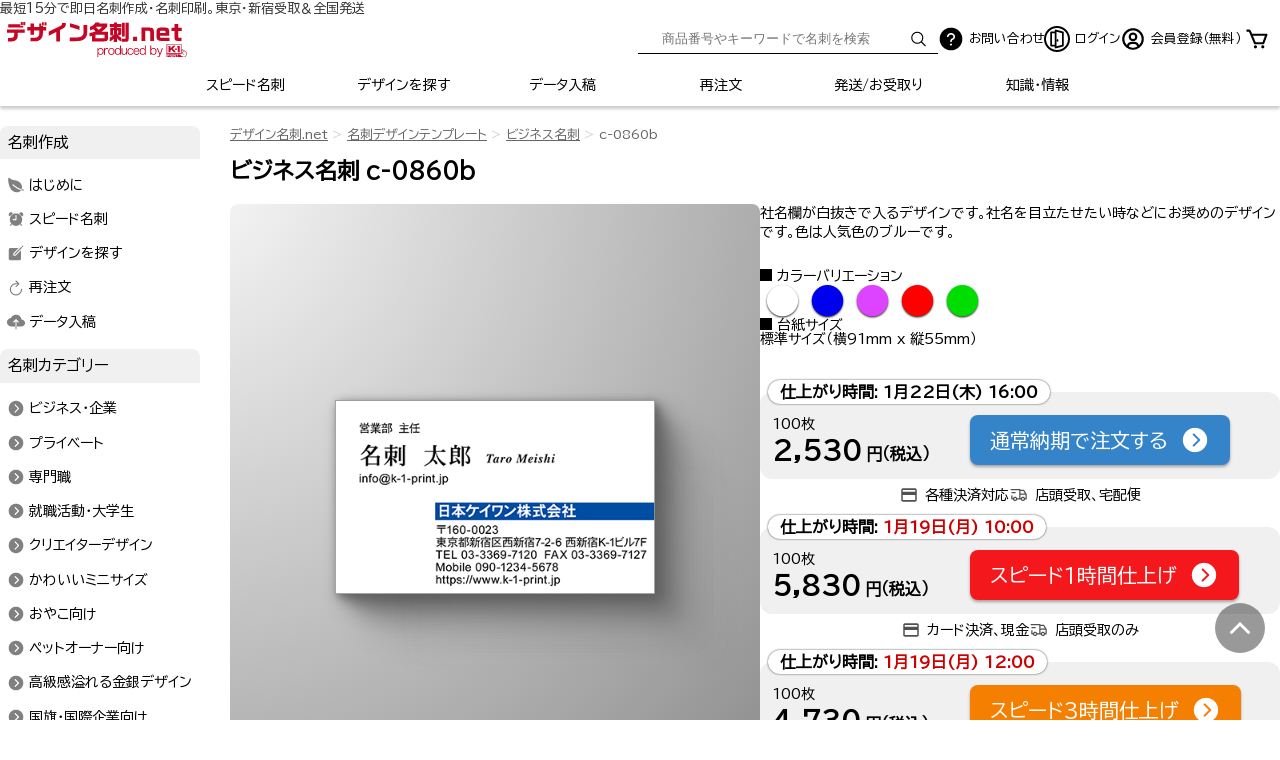

--- FILE ---
content_type: text/html; charset=UTF-8
request_url: https://www.designmeishi.net/product/detail/?code=c-0860b
body_size: 14545
content:
<!DOCTYPE html>
<html lang="ja" prefix="og: http://ogp.me/ns#">
<head>
<meta charset="utf-8">
<meta name="viewport" content="width=device-width, initial-scale=1.0, maximum-scale=1.0">
<title>ブルーの帯がスタイリッシュ＆フォーマルさに爽やかさをプラスしました！ ビジネス名刺:c-0860b｜デザイン名刺.net</title>
<!-- Google Tag Manager -->
<script>(function(w,d,s,l,i){w[l]=w[l]||[];w[l].push({'gtm.start':
new Date().getTime(),event:'gtm.js'});var f=d.getElementsByTagName(s)[0],
j=d.createElement(s),dl=l!='dataLayer'?'&l='+l:'';j.async=true;j.src=
'https://www.googletagmanager.com/gtm.js?id='+i+dl;f.parentNode.insertBefore(j,f);
})(window,document,'script','dataLayer','GTM-5ZHXLV');</script>
<!-- End Google Tag Manager -->
<meta name="keywords" content="ビジネス名刺,標準サイズ,ヨコ型名刺,名刺注文,名刺印刷,名刺テンプレート,名刺デザイン,即日印刷,即日発送">
<meta name="description" content="【スピード名刺作成・全国即日発送】社名欄が白抜きで入るデザインです。社名を目立たせたい時などにお奨めのデザインです。色は人気色のブルーです。ほしい名刺がきっと見つかるデザイン名刺.net">
<meta name="author" content="">
<meta name="msvalidate.01" content="2E158E3F098EB74092EF629B086A8C32">
<meta name="robots" content="index,follow">
<link rel="shortcut icon" href="/favicon.ico">

<meta property="og:site_name" content="名刺作成は名刺専門のデザイン名刺.net">
<meta property="og:title" content="ブルーの帯がスタイリッシュ＆フォーマルさに爽やかさをプラスしました！ ビジネス名刺:c-0860b｜デザイン名刺.net">
<meta property="og:description" content="【スピード名刺作成・全国即日発送】社名欄が白抜きで入るデザインです。社名を目立たせたい時などにお奨めのデザインです。色は人気色のブルーです。ほしい名刺がきっと見つかるデザイン名刺.net">
<meta property="og:image" content="https://www.designmeishi.net/product/images/namecard/ad/450x450/c-0860b.png">
<meta property="og:url" content="https://www.designmeishi.net/product/detail/?code=c-0860b">
<meta property="og:type" content="article">
<meta property="og:locale" content="ja_JP">

<meta name="twitter:site" content="@k1print">
<meta name="twitter:title" content="ブルーの帯がスタイリッシュ＆フォーマルさに爽やかさをプラスしました！ ビジネス名刺:c-0860b｜デザイン名刺.net">
<meta name="twitter:description" content="【スピード名刺作成・全国即日発送】社名欄が白抜きで入るデザインです。社名を目立たせたい時などにお奨めのデザインです。色は人気色のブルーです。ほしい名刺がきっと見つかるデザイン名刺.net">
<meta name="twitter:image" content="https://www.designmeishi.net/product/images/namecard/ad/450x450/c-0860b.png">
<meta name="twitter:url" content="https://www.designmeishi.net/product/detail/?code=c-0860b">
<meta name="twitter:card" content="summary_large_image">

<script src="/3rdlibcl/jquery.3.6.1.min.js"></script>
<script src="/3rdlibcl/jquery-migrate.3.3.2.min.js"></script>
<link rel="preconnect" href="https://fonts.googleapis.com">
<link rel="preconnect" href="https://fonts.gstatic.com" crossorigin>
<link href="https://fonts.googleapis.com/css2?family=BIZ+UDPGothic&family=Shippori+Mincho&display=swap" rel="stylesheet">
<link rel="stylesheet" href="/css/basic.css?202201005">
<link rel="stylesheet" href="/css/set02.css?20220943">
<link rel="stylesheet" href="/css/site.css?20240707">
<link rel="stylesheet" href="/css/main.css?20240801">
<script type="application/ld+json">
{
	"@context": "https://schema.org",
	"@type": "BreadcrumbList",
	"itemListElement":[{
		"@type":"ListItem",
		"position":1,
		"name":"名刺作成のデザイン名刺.net",
		"item":"https://www.designmeishi.net/"
	},{
		"@type":"ListItem",
		"position":2,
		"name":"名刺デザインテンプレート",
		"item":"https://www.designmeishi.net/product/"
	},{
		"@type":"ListItem",
		"position":3,
		"name":"ビジネス名刺",
		"item":"https://www.designmeishi.net/product/?category=business"
	},{
		"@type":"ListItem",
		"position":4,
		"name":"c-0860b",
		"item":"https://www.designmeishi.net/product/detail/?code=c-0860b"
	}]
}
</script>

<link rel="canonical" href="/product/detail/?code=c-0860b">
<script>
 (function(c,l,a,r,i,t,y){
     c[a]=c[a]||function(){(c[a].q=c[a].q||[]).push(arguments)};
     t=l.createElement(r);t.async=1;t.src="https://www.clarity.ms/tag/"+i;
     y=l.getElementsByTagName(r)[0];y.parentNode.insertBefore(t,y);
 })(window, document, "clarity", "script", "e223sueqoo");
</script>

</head>
<body class="" data-lazy-limit="0" data-lazy-side="">
 <!-- Google Tag Manager (noscript) -->
<noscript><iframe src="https://www.googletagmanager.com/ns.html?id=GTM-5ZHXLV"
height="0" width="0" style="display:none;visibility:hidden"></iframe></noscript>
<!-- End Google Tag Manager (noscript) -->

<p style="padding-top: 2px;line-height: 1em;font-size: 13px;margin: 0 auto; max-width: 1280px;color: #333;">最短15分で即日名刺作成・名刺印刷。東京・新宿受取＆全国発送</p>
<header class="standardPart">
<div class="header-top">
		<a href="/" class="logo">
			<img src="/images/global/global_logo.svg" width="480" height="143" alt="デザイン名刺.net">
		</a>
		<div class="header-sub-container">
			<div class="search smallHidePart">
				<form action="/product/" method="get">
					<input type="text" name="search" placeholder="商品番号やキーワードで名刺を検索">
					<button><svg fill="#436ce5" class="icon font-size-initial" xmlns="http://www.w3.org/2000/svg"  viewBox="0 0 512 512"><title>Search</title><path d="M221.09 64a157.09 157.09 0 10157.09 157.09A157.1 157.1 0 00221.09 64z" fill="none" stroke="currentColor" stroke-miterlimit="10" stroke-width="32"/><path fill="none" stroke="currentColor" stroke-linecap="round" stroke-miterlimit="10" stroke-width="32" d="M338.29 338.29L448 448"/></svg></button>
				</form>
			</div>
			<div class="sp-only" data-func-name="menuCtrl" data-func-action="search" data-func-option="pulldownnav">
				<a class="header-icon-link" style="font-size: 1.3em;" data-func-target=".menuCtrl_frameIn">
					<svg fill="#436ce5" class="icon" xmlns="http://www.w3.org/2000/svg"  viewBox="0 0 512 512"><title>Search</title><path d="M221.09 64a157.09 157.09 0 10157.09 157.09A157.1 157.1 0 00221.09 64z" fill="none" stroke="currentColor" stroke-miterlimit="10" stroke-width="32"/><path fill="none" stroke="currentColor" stroke-linecap="round" stroke-miterlimit="10" stroke-width="32" d="M338.29 338.29L448 448"/></svg>				</a>
			</div>
			<a href="#contact" class="header-icon-link"><img class="header-icon" src="/images/svg/ai-fill-question-circle.svg" alt="お問い合わせ"><span class="label desktop-only">お問い合わせ</span></a>
																<a href="/app/?pm=login" class="header-icon-link"><img class="header-icon" src="/images/svg/bi-door-open-icon.svg" alt="ログイン"><span class="label">ログイン</span></a>
					<a href="/app/?pm=customer" class="header-icon-link desktop-only"><img class="header-icon" src="/images/svg/person-icon.svg" alt="会員登録（無料）"><span class="label">会員登録（無料）</span></a>
								<div class="iconItem cart">
					<a href="https://www.designmeishi.net/app/?pm=cart">
						<img class="header-icon" src="/images/svg/bi-cart-icon.svg" alt="カート">
											</a>
				</div>
					</div>
	</div>
	<nav id="global" class="scrollFixed">
		<div class="fixedInner">
			<ul>
				<li class="speed"><a href="/speed/">スピード名刺</a></li>
				<li class="product"><a href="/product/" class="thisPage">デザインを探す</a></li>
				<li class="data"><a href="/data/">データ入稿</a></li>
				<li class="repeat"><a href="/repeat/">再注文</a></li>
				<li class="carriage_payment display-sm-n-none"><a href="/carriage_payment/">発送/お受取り</a></li>
				<li class="meishidatabase display-sm-n-none"><a href="/meishidatabase/">知識・情報</a></li>
				<li class="menu" data-func-name="menuCtrl" data-func-action="open" data-func-option="pulldownnav">
					<a href="/" data-func-target=".menuCtrl_frameIn"><svg fill="#FFF" class="icon" xmlns="http://www.w3.org/2000/svg"  viewBox="0 0 512 512"><title>Menu</title><path fill="none" stroke="currentColor" stroke-linecap="round" stroke-miterlimit="10" stroke-width="32" d="M80 160h352M80 256h352M80 352h352"/></svg></a>
				</li>
			</ul>
		</div>
	</nav>
	<div data-func-name="menuCtrl" data-func-option="pulldownnav" class="menuCtrl_frameIn">
		<nav>
			<div class="main">
				<div data-func-name="menuCtrl" data-func-option="pulldownnav" class="menuCtrlCloseCase" style="position: sticky; right: 0; top: 0;">
					<span class="menuCtrlClose" data-func-target=".menuCtrl_frameIn" data-func-action="close"><svg fill="#FFF"  xmlns="http://www.w3.org/2000/svg" class="ionicon" viewBox="0 0 512 512"><title>Close</title><path d="M400 145.49L366.51 112 256 222.51 145.49 112 112 145.49 222.51 256 112 366.51 145.49 400 256 289.49 366.51 400 400 366.51 289.49 256 400 145.49z"/></svg><span class="ion-arrow-up-b"></span></span>
				</div>
				<ul class="row">
					<li class="col-12 search" style="padding: 5px 20px;">
						<form action="/product/" method="get">
							<input type="text" name="search" placeholder="商品番号やキーワードで名刺を検索">
							<button><svg fill="#436ce5" class="icon font-size-initial" xmlns="http://www.w3.org/2000/svg"  viewBox="0 0 512 512"><title>Search</title><path d="M221.09 64a157.09 157.09 0 10157.09 157.09A157.1 157.1 0 00221.09 64z" fill="none" stroke="currentColor" stroke-miterlimit="10" stroke-width="32"/><path fill="none" stroke="currentColor" stroke-linecap="round" stroke-miterlimit="10" stroke-width="32" d="M338.29 338.29L448 448"/></svg></button>
						</form>
					</li>
				</ul>
				<nav class="simpleList">
	<p>名刺作成</p>
	<ul class="list image row row-cols-12">
		<li class="guide"><a href="/guide/">はじめに</a></li>
	 <li class="speed"><a href="/speed/">スピード名刺</a></li>
		<li class="product"><a href="/product/">デザインを探す</a></li>
		<li class="repeat"><a href="/repeat/">再注文</a></li>
		<li class="data"><a href="/data/">データ入稿</a></li>
	</ul>
</nav>
<nav class="simpleList">
	<p>名刺カテゴリー</p>
	<ul class="list image row row-cols-12">
		<li><a href="/product/?category=business">ビジネス・企業</a></li>
		<li><a href="/product/?category=private">プライベート</a></li>
		<li><a href="/product/sp/">専門職</a></li>
		<li><a href="/product/?category=jobhunt">就職活動・大学生</a></li>
		<li><a href="/product/?category=creator">クリエイターデザイン</a></li>
		<li><a href="/product/?category=mini">かわいいミニサイズ</a></li>
		<li><a href="/product/?category=parents">おやこ向け</a></li>
		<li><a href="/product/?category=pet">ペットオーナー向け</a></li>
		<li><a href="/product/?category=gs">高級感溢れる金銀デザイン</a></li>
		<li><a href="/product/?category=country">国旗・国際企業向け</a></li>
		<li><a href="/product/?category=sport">スポーツ・サポータ向け</a></li>
		<li><a href="/product/senior/">シニア向け(大きい文字)</a></li>
		<li><a href="/product/?category=shop">店舗用ショップカード</a></li>
		<li><a href="/product/?category=thanks" class="addStar">サンクスカード</a></li>
		<li><a href="/product/?category=coupon">店舗向け割引券</a></li>
		<li><a href="/backsamplelist/" title="裏面デザイン">裏面デザイン</a></li>
	</ul>
</nav>
<nav class="simpleList">
	<p>名刺イメージ</p>
	<ul class="list image row row-cols-12">
		<li><a href="/product/?impression=standard">定番デザイン</a></li>
		<li><a href="/product/?impression=simple">スッキリ・シンプル</a></li>
		<li><a href="/product/?impression=smart">かっこいい・スマート</a></li>
		<li><a href="/product/?impression=cute">かわいい・キュート</a></li>
		<li><a href="/product/?impression=beautiful">綺麗・エレガント</a></li>
		<li><a href="/product/?impression=personal">個性的</a></li>
		<li><a href="/product/?impression=impact">派手・インパクト</a></li>
	</ul>
</nav>

<nav class="simpleList">
	<p>ご利用ガイド</p>
	<ul class="list image row row-cols-12">
		<li><a href="/order_flow/" title="注文の流れ">注文の流れ</a></li>
		<li><a href="/printing/">名刺印刷へのこだわり</a></li>
		<li><a href="/pricelist/" title="料金と納期">料金と納期</a></li>
		<li><a href="/carriage_payment/" title="発送/代引き">発送/代引き</a></li>
		<li><a href="/faq/" title="よくある質問">よくある質問</a></li>
		<li><a href="/accessmap/" title="店舗アクセス">店舗アクセス</a></li>
		<li><a href="/daishi/" title="用紙/台紙">用紙/台紙</a></li>
		<li><a href="/font/list/">フォント一覧</a></li>
		<li><a href="/english_writing/writing/">英語表記:肩書き</a></li>
		<li><a href="/english_writing/busho/">英語表記:部署/課など</a></li>
		<li><a href="/english_writing/company_add_tel/">英語表記:法人/住所/電話番号</a></li>
		<li><a href="/meishidatabase/tsukaikata/">名刺の使い方いろいろ</a></li>
		<li><a href="/gratitude/">お客様の声</a></li>
		<li><a href="/meishidatabase/">知っておきたい名刺の豆知識</a></li>
		<li><a href="/lp/speed.html">簡単即日名刺作成</a></li>
		<li class="corp_plan"><a href="/corp_plan/">法人様ビジネスプラン</a></li>
		<li class="dutyfree"><a href="/about/dutyfree.php">免税取引き</a></li>
		<li class="gift"><a href="/gift/">名刺ギフトカード</a></li>
	</ul>
</nav>
<nav class="simpleList">
	<p>台紙</p>
	<ul class="list image row row-cols-12">
		<li><a href="/daishi/detail.php?paper=joushitsu">上質紙</a></li>
		<li><a href="/daishi/detail.php?paper=okmatpost">OKマットポスト</a></li>
		<li><a href="/daishi/detail.php?paper=cream">クリーム</a></li>
		<li><a href="/daishi/detail.php?paper=mirrercoatcoat">ミラーコート（表ミラー/裏コート）</a></li>
		<li><a href="/daishi/detail.php?paper=mirrercoatjou">ミラーコート上質</a></li>
		<li><a href="/daishi/detail.php?paper=arabelewhite">アラベールスノーホワイト</a></li>
		<li><a href="/daishi/detail.php?paper=arabelenatural">アラベールナチュラル</a></li>
		<li><a href="/daishi/detail.php?paper=classiclinenwhite">クラシックリネン スノーホワイト</a></li>
		<li><a href="/daishi/detail.php?paper=classiclinennatural">クラシックリネン ナチュラル</a></li>
		<li><a href="/daishi/detail.php?paper=whiteexcelkent">ホワイトエクセルケント</a></li>
		<li><a href="/daishi/detail.php?paper=whitepeachkent">ホワイトピーチケント</a></li>
		<li><a href="/daishi/detail.php?paper=mirrercoatdual">両面ミラーコート</a></li>
		<li><a href="/daishi/detail.php?paper=pearlpink">パールピンク</a></li>
		<li><a href="/daishi/detail.php?paper=pearlcream">パールクリーム</a></li>
		<li><a href="/daishi/detail.php?paper=pearlblue">パールブルー</a></li>
		<li><a href="/daishi/detail.php?paper=pearlgreen">パールグリーン</a></li>
		<li><a href="/daishi/detail.php?paper=vintage">ファーストヴィンテージオーク</a></li>
		<li><a href="/daishi/detail.php?paper=champagnecrystal">シャンパンクリスタル</a></li>
		<li><a href="/daishi/detail.php?paper=gold">ゴールド</a></li>
		<li><a href="/daishi/detail.php?paper=silver">シルバー</a></li>
		<li><a href="/daishi/detail.php?paper=platina">プラチナ</a></li>
	</ul>
</nav>
			</div>
		</nav>
	</div>
</header>
<div id="mainContainer">
	<div id="page">
 
<nav id="breadcrumb" class="breadcrumb-position-top" ><ul><li><a href="/" class="reverse">デザイン名刺.net</a></li><li><a href="/product/" class="reverse">名刺デザインテンプレート</a></li><li><a href="/product/?category=business" class="reverse">ビジネス名刺</a></li><li><span class="a-style">c-0860b</span></li></ul></nav><main class="detail-page">
	<section>
		<h1>ビジネス名刺 c-0860b</h1>
		<div class="detail-view">
			<div class="detail-view-image-area">
				<figure>
					<img width="400" height="242" src="/product/images/namecard/400/c-0860b.png" class="bcImg productDataDetail a1st " alt="[c-0860b]社名欄が白抜きで入るデザインです。社名を目立たせたい時などにお奨めのデザインです。色は人気色のブルーです。ブルーの帯がスタイリッシュ＆フォーマルさに爽やかさをプラスしました！な名刺:デザイン名刺.net">
				</figure>
			</div>
			<div class="detail-view-info-area">
				<p>社名欄が白抜きで入るデザインです。社名を目立たせたい時などにお奨めのデザインです。色は人気色のブルーです。</p>
				<dl>
											<dt>カラーバリエーション</dt>
						<dd><ul class="colorBalls"><li class="c10"><a href="./?code=b-0803b#breadcrumb" class="over c10">●</a></li><li class="c6"><a href="./?code=c-0860b#breadcrumb" class="over c6">●</a></li><li class="c7"><a href="./?code=c-0861b#breadcrumb" class="over c7">●</a></li><li class="c1"><a href="./?code=c-0862b#breadcrumb" class="over c1">●</a></li><li class="c4"><a href="./?code=c-0864b#breadcrumb" class="over c4">●</a></li></ul></dd>
										<dt>台紙サイズ</dt>
					<dd>標準サイズ（横91mm x 縦55mm）</dd>
				</dl>
								<div class="order-buttons">
	<div class="">
		<ul>
												<li>
						<div class="content normal">
							<div class="timebox">仕上がり時間: <span class="noukiBox"></span></div>
							<div class="pricebox">
								<p class="unit">100枚</p>
								<p class="price">
									2,530<span class="yen">円（税込）</span>
								</p>
							</div>
							<div class="btnbox">
								<a href="/app/?pm=finput&front_code=c-0860b&speed=0" class="btn" rel="nofollow">通常納期で注文する<span class="icon"><svg fill="#FFF"  xmlns="http://www.w3.org/2000/svg" class="ionicon" viewBox="0 0 512 512"><title>Chevron Forward Circle</title><path d="M48 256c0 114.87 93.13 208 208 208s208-93.13 208-208S370.87 48 256 48 48 141.13 48 256zm257.37 0l-84.68-84.69a16 16 0 0122.62-22.62l96 96a16 16 0 010 22.62l-96 96a16 16 0 01-22.62-22.62z"/></svg></span></a>
							</div>
						</div>
						<div class="note">
							<div><img src="/images/svg/md-outline-payment.svg" alt="決済方法">各種決済対応</div>
							<div><img src="/images/svg/tb-truck-delivery.svg" alt="受取方法">店頭受取、宅配便</div>
						</div>
					</li>
											<li>
							<div class="content speed1h">
								<div class="timebox">仕上がり時間: <span class="sp1hBox"></span></div>
								<div class="pricebox">
									<p class="unit">100枚</p>
									<p class="price">
										5,830<span class="yen">円（税込）</span>
									</p>
								</div>
								<div class="btnbox">
									<a href="/app/?pm=finput&front_code=c-0860b&speed=1" class="btn" rel="nofollow">スピード1時間仕上げ<span class="icon"><svg fill="#FFF"  xmlns="http://www.w3.org/2000/svg" class="ionicon" viewBox="0 0 512 512"><title>Chevron Forward Circle</title><path d="M48 256c0 114.87 93.13 208 208 208s208-93.13 208-208S370.87 48 256 48 48 141.13 48 256zm257.37 0l-84.68-84.69a16 16 0 0122.62-22.62l96 96a16 16 0 010 22.62l-96 96a16 16 0 01-22.62-22.62z"/></svg></span></a>
								</div>
							</div>
							<div class="note">
								<div><img src="/images/svg/md-outline-payment.svg" alt="決済方法">カード決済、現金</div>
								<div><img src="/images/svg/tb-truck-delivery.svg" alt="受取方法">店頭受取のみ</div>
							</div>
						</li>
																<li>
							<div class="content speed3h">
								<div class="timebox">仕上がり時間: <span class="sp3hBox"></span></div>
								<div class="pricebox">
									<p class="unit">100枚</p>
									<p class="price">
										4,730<span class="yen">円（税込）</span>
									</p>
								</div>
								<div class="btnbox">
									<a href="/app/?pm=finput&front_code=c-0860b&speed=3" class="btn" rel="nofollow">スピード3時間仕上げ<span class="icon"><svg fill="#FFF"  xmlns="http://www.w3.org/2000/svg" class="ionicon" viewBox="0 0 512 512"><title>Chevron Forward Circle</title><path d="M48 256c0 114.87 93.13 208 208 208s208-93.13 208-208S370.87 48 256 48 48 141.13 48 256zm257.37 0l-84.68-84.69a16 16 0 0122.62-22.62l96 96a16 16 0 010 22.62l-96 96a16 16 0 01-22.62-22.62z"/></svg></span></a>
								</div>
							</div>
							<div class="note">
								<div><img src="/images/svg/md-outline-payment.svg" alt="決済方法">カード決済、代引き、現金</div>
								<div><img src="/images/svg/tb-truck-delivery.svg" alt="受取方法">店頭受取、当日発送</div>
							</div>
						</li>
								    					</ul>
	</div>
</div>
			</div>
		</div>
		<p><a href="#priceList">両面印刷、裏面の追加についてはこちらをご参照ください。</a></p>
									<p class="caution">文字が大きめで見やすい名刺デザインです</p>				<section class="orderDetailSet">
			<div class="orderArea">
				<div class="dualPrice" id="priceList">
					<h3>両面印刷名刺作成の料金</h3>
					<p>100枚 消費税込み価格です。</p>
											<p>裏面のご指定は先に表面のみでご注文ください。ご注文フォームの最初で裏面のご指定とご入力ができます。</p>
										<table class="table-bordered table-center" style="">
						<thead>
							<tr>
								<th>作成プラン</th><th>通常</th><th>スピード3時間</th><th>スピード1時間</th>
							</tr>
							<tr>
								<th>納期</th><td>2営業日後の16時</td><td>3時間後</td><td>1時間後</td>
							</tr>
						</thead>
						<tbody>
							<tr>
								<th>
																			<ul class="row row-cols-6">
											<li>
												<figure>
													<img width="400" height="242" src="/product/images/namecard/400/c-0860b.png" class="bcImg productDataDetail a1st " alt="[c-0860b]社名欄が白抜きで入るデザインです。社名を目立たせたい時などにお奨めのデザインです。色は人気色のブルーです。ブルーの帯がスタイリッシュ＆フォーマルさに爽やかさをプラスしました！な名刺:デザイン名刺.net">
												</figure>
											</li><li><img src="/images/product/ura-none.png" alt=""></li>
										</ul>
																		<p>表面のみ</p></th>
								<td><p class="price">2,530円
																</p></td>
								<td><p class="price">4,730円
																</p></td>
								<td><p class="price">5,830円
																</p></td>
							</tr>
															<tr>
									<th>
										<ul class="row row-cols-6">
											<li>
												<figure>
													<img width="400" height="242" src="/product/images/namecard/400/c-0860b.png" class="bcImg productDataDetail a1st " alt="[c-0860b]社名欄が白抜きで入るデザインです。社名を目立たせたい時などにお奨めのデザインです。色は人気色のブルーです。ブルーの帯がスタイリッシュ＆フォーマルさに爽やかさをプラスしました！な名刺:デザイン名刺.net">
												</figure>
											</li><li><img src="/images/product/ura-mono.png" alt=""></li>
										</ul>
										<p>表面＋裏面モノクロ<br><a href="/backsamplelist/" class="iframe btn btn-default btn-xs">裏面デザイン</a></p></th>
									<td><p class="price">2,750円</p></td>
									<td><p class="price">5,170円</p></td>
									<td><p class="price">6,710円</p></td>
								</tr>
								<tr>
									<th>
										<ul class="row row-cols-6">
											<li>
												<figure>
													<img width="400" height="242" src="/product/images/namecard/400/c-0860b.png" class="bcImg productDataDetail a1st " alt="[c-0860b]社名欄が白抜きで入るデザインです。社名を目立たせたい時などにお奨めのデザインです。色は人気色のブルーです。ブルーの帯がスタイリッシュ＆フォーマルさに爽やかさをプラスしました！な名刺:デザイン名刺.net">
												</figure>
											</li><li><img src="/images/product/ura-color.png" alt=""></li>
										</ul>
										<p>表面＋裏面カラー<br><a href="/backsamplelist/" class="iframe btn btn-default btn-xs">裏面デザイン</a></p></th>
									<td><p class="price">3,080円</p></td>
									<td><p class="price">5,830円</p></td>
									<td><p class="price">8,030円</p></td>
								</tr>
													</tbody>
					</table>
					<p><a href="/tips/customize/" class="iframe btn btn-link">名刺のカスタマイズについて</a></p>
				</div>
				<p style="text-align:center;">その他情報</p>
				<div class="plusInfomartion">
					<a href="/backsamplelist/" class="iframe">裏面デザインをみる</a>
					<a href="/daishi/" class="iframe">名刺台紙をみる</a>
					<a href="/font/list/" class="iframe">フォント一覧をみる</a>
				</div>
								<div class="notes">
					<p>店頭受取選択時、仕上り時間に店頭受取りが可能です。※発送指定時は当日受取りできません。<br>校正ありは+3営業日、発送は仕上り日の夕方に出荷します。</p>
					<p>仕上り時間は端末の日時設定を使用しております。</p>
					<p>※正確な料金については、ご注文申し込みを頂きましてから担当者が見積もり後、メールにてご案内致します。</p>
					<p>お受け取り方法や発送については<a href="/carriage_payment/" style="text-decoration:underline;" target="_blank" class="innerOpen">お受取り方法と送料</a>を御覧ください。</p>
				</div>

				<!-- 注文ボタン End -->
			</div> <!-- .orderArea -->
		</section> <!-- .orderDetailSet -->
	</section>
	<section>
		<h3>商品仕様</h3>
		<table class="table-bordered">
			<tr>
				<th class="col-4">商品コード</th>
				<td class="col-8">c-0860b</td>
			</tr>
			<tr>
				<th>カテゴリー</th>
								<td><a target="_top" href="/product/?category=business">ビジネス名刺</a></td>
			</tr>
			<tr>
				<th>文字サイズ</th>
				<td>大きめサイズ</td>
			</tr>
			<tr>
				<th>印刷</th>
				<td>カラー名刺印刷</td>
			</tr>
			<tr>
				<th>ベースカラー</th>
				<td>青色</td>
			</tr>
			<tr>
				<th>台紙サイズ</th>
				<td>標準サイズ:横91mm x 縦55mm</td>
			</tr>
			<tr>
				<th>価格/100枚 税込</th>
				<td><p>通常仕上げ:2,530円<br>仕上り：<span class="noukiBox"></span></P></td>
			</tr>
			<tr>
				<th>最短納期<br>プラン</th>
				<td><p>
					1時間仕上:5,830円<br>仕上り：<span class="sp1hBox"></span></p>
				</td>
			</tr>
					</table>
	</section>
	<!-- /商品表示 -->
	<!-- start -->
									<div class="variationType">
								<style>
									.variationType {background:#FFF6;margin:0 auto;max-width:95%;padding:0.5em;text-align:center;}
									.variationType a {text-decoration:none;color:inherit;}
									.variationType span {background:#000C;border-radius:15px;color:#FFF;display:block;padding:0.5em 0;}
									.variationType p {border-bottom: solid 1px #999;}
									#variationSelector li {text-align:center;}
									#variationSelector>li img{}
								</style>
								<p>c-0860bのバリエーション商品</p>
								<div>
									<ul id="variationSelector" class="row row-cols-4 row-cols-md-3 row-margins function">
<li><a href="/product/detail/?code=c-0860p#breadcrumb" class="over"><img width="450" height="450" src="/images/spacer/450x450.png" data-original="/product/images/namecard/450x450h/c-0860p.png" class="bcImg origin lazy"><span>写真付</span></a></li><li><a href="/product/detail/?code=c-0860qr#breadcrumb" class="over"><img width="450" height="450" src="/images/spacer/450x450.png" data-original="/product/images/namecard/450x450h/c-0860qr.png" class="bcImg origin lazy"><span>QRコード付</span></a></li><li><a href="/product/detail/?code=c-0860#breadcrumb" class="over"><img width="450" height="450" src="/images/spacer/450x450.png" data-original="/product/images/namecard/450x450h/c-0860.png" class="bcImg origin lazy"><span>文字 中サイズ</span></a></li>									</ul>
								</div>
							</div>
			<section id="variation">
			<div class="chapterTitle">
				<h2 id="variationPattern">機能や色の違う商品</h2>
			</div>
			<div class="productList single buildFrame">
				<ul class="row  row-cols-6 row-cols-md-3 row-margins">
					<li>
<div class="piece">
<a href="/product/detail/?code=c-0862">
<div class="productImage">
<img src="/images/spacer/450x450.png" data-original="/product/images/namecard/400/c-0862.png" class="bcImg lazy" alt="ビジネス名刺:名刺コードc-0862" width="450" height="450">
<div class="status"><span class="category">ビジネス</span></div>

</div>
<div class="productInfomation">
<div class="priceArea">
<div class="priceTags"><span class="code">c-0862</span></div>
<div class="price">2,530円</div>
</div>
<p class="salesCopy">ビジネス名刺にレッドを取り入れて情熱アピール！</p>
</div>
</a>
</div>
</li><li>
<div class="piece">
<a href="/product/detail/?code=c-0862b">
<div class="productImage">
<img src="/images/spacer/450x450.png" data-original="/product/images/namecard/400/c-0862b.png" class="bcImg lazy" alt="ビジネス名刺:名刺コードc-0862b" width="450" height="450">
<div class="status"><span class="category">ビジネス</span><span>大きな文字</span></div>

</div>
<div class="productInfomation">
<div class="priceArea">
<div class="priceTags"><span class="code">c-0862b</span></div>
<div class="price">2,530円</div>
</div>
<p class="salesCopy">ビジネス名刺にレッドを取り入れて情熱アピール！</p>
</div>
</a>
</div>
</li><li>
<div class="piece">
<a href="/product/detail/?code=c-0862qr">
<div class="productImage">
<img src="/images/spacer/450x450.png" data-original="/product/images/namecard/400/c-0862qr.png" class="bcImg lazy" alt="ビジネス名刺:名刺コードc-0862qr" width="450" height="450">
<div class="status"><span class="category">ビジネス</span><span>QRコード</span></div>

</div>
<div class="productInfomation">
<div class="priceArea">
<div class="priceTags"><span class="code">c-0862qr</span></div>
<div class="price">3,080円</div>
</div>
<p class="salesCopy">ビジネス名刺にレッドを取り入れて情熱アピール！</p>
</div>
</a>
</div>
</li><li>
<div class="piece">
<a href="/product/detail/?code=c-0862p">
<div class="productImage">
<img src="/images/spacer/450x450.png" data-original="/product/images/namecard/400/c-0862p.png" class="bcImg lazy" alt="ビジネス名刺:名刺コードc-0862p" width="450" height="450">
<div class="status"><span class="category">ビジネス</span><span>写真入り</span></div>

</div>
<div class="productInfomation">
<div class="priceArea">
<div class="priceTags"><span class="code">c-0862p</span></div>
<div class="price">3,080円</div>
</div>
<p class="salesCopy">ビジネス名刺にレッドを取り入れて情熱アピール！</p>
</div>
</a>
</div>
</li><li>
<div class="piece">
<a href="/product/detail/?code=c-0863">
<div class="productImage">
<img src="/images/spacer/450x450.png" data-original="/product/images/namecard/400/c-0863.png" class="bcImg lazy" alt="ビジネス名刺:名刺コードc-0863" width="450" height="450">
<div class="status"><span class="category">ビジネス</span></div>

</div>
<div class="productInfomation">
<div class="priceArea">
<div class="priceTags"><span class="code">c-0863</span></div>
<div class="price">2,530円</div>
</div>
<p class="salesCopy">オリーブグリーンが落ち着いた印象をアピール！</p>
</div>
</a>
</div>
</li><li>
<div class="piece">
<a href="/product/detail/?code=c-0864">
<div class="productImage">
<img src="/images/spacer/450x450.png" data-original="/product/images/namecard/400/c-0864.png" class="bcImg lazy" alt="ビジネス名刺:名刺コードc-0864" width="450" height="450">
<div class="status"><span class="category">ビジネス</span></div>

</div>
<div class="productInfomation">
<div class="priceArea">
<div class="priceTags"><span class="code">c-0864</span></div>
<div class="price">2,530円</div>
</div>
<p class="salesCopy">イエローグリーンでハツラツアピール！</p>
</div>
</a>
</div>
</li><li>
<div class="piece">
<a href="/product/detail/?code=c-0863b">
<div class="productImage">
<img src="/images/spacer/450x450.png" data-original="/product/images/namecard/400/c-0863b.png" class="bcImg lazy" alt="ビジネス名刺:名刺コードc-0863b" width="450" height="450">
<div class="status"><span class="category">ビジネス</span><span>大きな文字</span></div>

</div>
<div class="productInfomation">
<div class="priceArea">
<div class="priceTags"><span class="code">c-0863b</span></div>
<div class="price">2,530円</div>
</div>
<p class="salesCopy">オリーブグリーンが落ち着いた印象をアピール！</p>
</div>
</a>
</div>
</li><li>
<div class="piece">
<a href="/product/detail/?code=c-0864b">
<div class="productImage">
<img src="/images/spacer/450x450.png" data-original="/product/images/namecard/400/c-0864b.png" class="bcImg lazy" alt="ビジネス名刺:名刺コードc-0864b" width="450" height="450">
<div class="status"><span class="category">ビジネス</span><span>大きな文字</span></div>

</div>
<div class="productInfomation">
<div class="priceArea">
<div class="priceTags"><span class="code">c-0864b</span></div>
<div class="price">2,530円</div>
</div>
<p class="salesCopy">イエローグリーンでハツラツアピール！</p>
</div>
</a>
</div>
</li><li>
<div class="piece">
<a href="/product/detail/?code=c-0863qr">
<div class="productImage">
<img src="/images/spacer/450x450.png" data-original="/product/images/namecard/400/c-0863qr.png" class="bcImg lazy" alt="ビジネス名刺:名刺コードc-0863qr" width="450" height="450">
<div class="status"><span class="category">ビジネス</span><span>QRコード</span></div>

</div>
<div class="productInfomation">
<div class="priceArea">
<div class="priceTags"><span class="code">c-0863qr</span></div>
<div class="price">3,080円</div>
</div>
<p class="salesCopy">オリーブグリーンが落ち着いた印象をアピール！</p>
</div>
</a>
</div>
</li><li>
<div class="piece">
<a href="/product/detail/?code=c-0864qr">
<div class="productImage">
<img src="/images/spacer/450x450.png" data-original="/product/images/namecard/400/c-0864qr.png" class="bcImg lazy" alt="ビジネス名刺:名刺コードc-0864qr" width="450" height="450">
<div class="status"><span class="category">ビジネス</span><span>QRコード</span></div>

</div>
<div class="productInfomation">
<div class="priceArea">
<div class="priceTags"><span class="code">c-0864qr</span></div>
<div class="price">3,080円</div>
</div>
<p class="salesCopy">イエローグリーンでハツラツアピール！</p>
</div>
</a>
</div>
</li><li>
<div class="piece">
<a href="/product/detail/?code=c-0863p">
<div class="productImage">
<img src="/images/spacer/450x450.png" data-original="/product/images/namecard/400/c-0863p.png" class="bcImg lazy" alt="ビジネス名刺:名刺コードc-0863p" width="450" height="450">
<div class="status"><span class="category">ビジネス</span><span>写真入り</span></div>

</div>
<div class="productInfomation">
<div class="priceArea">
<div class="priceTags"><span class="code">c-0863p</span></div>
<div class="price">3,080円</div>
</div>
<p class="salesCopy">オリーブグリーンが落ち着いた印象をアピール！</p>
</div>
</a>
</div>
</li><li>
<div class="piece">
<a href="/product/detail/?code=c-0864p">
<div class="productImage">
<img src="/images/spacer/450x450.png" data-original="/product/images/namecard/400/c-0864p.png" class="bcImg lazy" alt="ビジネス名刺:名刺コードc-0864p" width="450" height="450">
<div class="status"><span class="category">ビジネス</span><span>写真入り</span></div>

</div>
<div class="productInfomation">
<div class="priceArea">
<div class="priceTags"><span class="code">c-0864p</span></div>
<div class="price">3,080円</div>
</div>
<p class="salesCopy">イエローグリーンでハツラツアピール！</p>
</div>
</a>
</div>
</li><li>
<div class="piece">
<a href="/product/detail/?code=c-0860">
<div class="productImage">
<img src="/images/spacer/450x450.png" data-original="/product/images/namecard/400/c-0860.png" class="bcImg lazy" alt="ビジネス名刺:名刺コードc-0860" width="450" height="450">
<div class="status"><span class="category">ビジネス</span></div>

</div>
<div class="productInfomation">
<div class="priceArea">
<div class="priceTags"><span class="code">c-0860</span></div>
<div class="price">2,530円</div>
</div>
<p class="salesCopy">ブルーの帯がスタイリッシュ＆フォーマルさに爽やかさをプラスしました！</p>
</div>
</a>
</div>
</li><li>
<div class="piece">
<a href="/product/detail/?code=c-0860qr">
<div class="productImage">
<img src="/images/spacer/450x450.png" data-original="/product/images/namecard/400/c-0860qr.png" class="bcImg lazy" alt="ビジネス名刺:名刺コードc-0860qr" width="450" height="450">
<div class="status"><span class="category">ビジネス</span><span>QRコード</span></div>

</div>
<div class="productInfomation">
<div class="priceArea">
<div class="priceTags"><span class="code">c-0860qr</span></div>
<div class="price">3,080円</div>
</div>
<p class="salesCopy">ブルーの帯がスタイリッシュ＆フォーマルさに爽やかさをプラスしました！</p>
</div>
</a>
</div>
</li><li>
<div class="piece">
<a href="/product/detail/?code=c-0860p">
<div class="productImage">
<img src="/images/spacer/450x450.png" data-original="/product/images/namecard/400/c-0860p.png" class="bcImg lazy" alt="ビジネス名刺:名刺コードc-0860p" width="450" height="450">
<div class="status"><span class="category">ビジネス</span><span>写真入り</span></div>

</div>
<div class="productInfomation">
<div class="priceArea">
<div class="priceTags"><span class="code">c-0860p</span></div>
<div class="price">3,080円</div>
</div>
<p class="salesCopy">ブルーの帯がスタイリッシュ＆フォーマルさに爽やかさをプラスしました！</p>
</div>
</a>
</div>
</li><li>
<div class="piece">
<a href="/product/detail/?code=c-0861">
<div class="productImage">
<img src="/images/spacer/450x450.png" data-original="/product/images/namecard/400/c-0861.png" class="bcImg lazy" alt="ビジネス名刺:名刺コードc-0861" width="450" height="450">
<div class="status"><span class="category">ビジネス</span></div>

</div>
<div class="productInfomation">
<div class="priceArea">
<div class="priceTags"><span class="code">c-0861</span></div>
<div class="price">2,530円</div>
</div>
<p class="salesCopy">ピンクの帯がキュート！でもフォーマルなデザイン！</p>
</div>
</a>
</div>
</li><li>
<div class="piece">
<a href="/product/detail/?code=c-0861b">
<div class="productImage">
<img src="/images/spacer/450x450.png" data-original="/product/images/namecard/400/c-0861b.png" class="bcImg lazy" alt="ビジネス名刺:名刺コードc-0861b" width="450" height="450">
<div class="status"><span class="category">ビジネス</span><span>大きな文字</span></div>

</div>
<div class="productInfomation">
<div class="priceArea">
<div class="priceTags"><span class="code">c-0861b</span></div>
<div class="price">2,530円</div>
</div>
<p class="salesCopy">ピンクの帯がキュート！でもフォーマルなデザイン！</p>
</div>
</a>
</div>
</li><li>
<div class="piece">
<a href="/product/detail/?code=c-0861qr">
<div class="productImage">
<img src="/images/spacer/450x450.png" data-original="/product/images/namecard/400/c-0861qr.png" class="bcImg lazy" alt="ビジネス名刺:名刺コードc-0861qr" width="450" height="450">
<div class="status"><span class="category">ビジネス</span><span>QRコード</span></div>

</div>
<div class="productInfomation">
<div class="priceArea">
<div class="priceTags"><span class="code">c-0861qr</span></div>
<div class="price">3,080円</div>
</div>
<p class="salesCopy">ピンクの帯がキュート！でもフォーマルなデザイン！</p>
</div>
</a>
</div>
</li><li>
<div class="piece">
<a href="/product/detail/?code=c-0861p">
<div class="productImage">
<img src="/images/spacer/450x450.png" data-original="/product/images/namecard/400/c-0861p.png" class="bcImg lazy" alt="ビジネス名刺:名刺コードc-0861p" width="450" height="450">
<div class="status"><span class="category">ビジネス</span><span>写真入り</span></div>

</div>
<div class="productInfomation">
<div class="priceArea">
<div class="priceTags"><span class="code">c-0861p</span></div>
<div class="price">3,080円</div>
</div>
<p class="salesCopy">ピンクの帯がキュート！でもフォーマルなデザイン！</p>
</div>
</a>
</div>
</li><li>
<div class="piece">
<a href="/product/detail/?code=b-0803">
<div class="productImage">
<img src="/images/spacer/450x450.png" data-original="/product/images/namecard/400/b-0803.png" class="bcImg lazy" alt="ビジネス名刺:名刺コードb-0803" width="450" height="450">
<div class="status"><span class="category">ビジネス</span></div>

</div>
<div class="productInfomation">
<div class="priceArea">
<div class="priceTags"><span class="code">b-0803</span></div>
<div class="price">1,870円</div>
</div>
<p class="salesCopy">大胆なレイアウトでありながら魅力的な機能性を感じる名刺デザイン！</p>
</div>
</a>
</div>
</li><li>
<div class="piece">
<a href="/product/detail/?code=b-0803qr">
<div class="productImage">
<img src="/images/spacer/450x450.png" data-original="/product/images/namecard/400/b-0803qr.png" class="bcImg lazy" alt="ビジネス名刺:名刺コードb-0803qr" width="450" height="450">
<div class="status"><span class="category">ビジネス</span><span>QRコード</span></div>

</div>
<div class="productInfomation">
<div class="priceArea">
<div class="priceTags"><span class="code">b-0803qr</span></div>
<div class="price">2,420円</div>
</div>
<p class="salesCopy">大胆なレイアウトでありながら魅力的な機能性を感じる名刺デザイン！</p>
</div>
</a>
</div>
</li><li>
<div class="piece">
<a href="/product/detail/?code=b-0803b">
<div class="productImage">
<img src="/images/spacer/450x450.png" data-original="/product/images/namecard/400/b-0803b.png" class="bcImg lazy" alt="ビジネス名刺:名刺コードb-0803b" width="450" height="450">
<div class="status"><span class="category">ビジネス</span><span>大きな文字</span></div>

</div>
<div class="productInfomation">
<div class="priceArea">
<div class="priceTags"><span class="code">b-0803b</span></div>
<div class="price">1,870円</div>
</div>
<p class="salesCopy">大胆なレイアウトでありながら魅力的な機能性を感じる名刺デザイン！</p>
</div>
</a>
</div>
</li><li>
<div class="piece">
<a href="/product/detail/?code=b-0803p">
<div class="productImage">
<img src="/images/spacer/450x450.png" data-original="/product/images/namecard/400/b-0803p.png" class="bcImg lazy" alt="ビジネス名刺:名刺コードb-0803p" width="450" height="450">
<div class="status"><span class="category">ビジネス</span><span>写真入り</span></div>

</div>
<div class="productInfomation">
<div class="priceArea">
<div class="priceTags"><span class="code">b-0803p</span></div>
<div class="price">3,080円</div>
</div>
<p class="salesCopy">大胆なレイアウトでありながら魅力的な機能性を感じる名刺デザイン！</p>
</div>
</a>
</div>
</li><li>
<div class="piece">
<a href="/product/detail/?code=c-0862s">
<div class="productImage">
<img src="/images/spacer/450x450.png" data-original="/product/images/namecard/400/c-0862s.png" class="bcImg lazy" alt="ビジネス名刺:名刺コードc-0862s" width="450" height="450">
<div class="status"><span class="category">ビジネス</span><span>スリムサイズ</span></div>

</div>
<div class="productInfomation">
<div class="priceArea">
<div class="priceTags"><span class="code">c-0862s</span></div>
<div class="price">2,530円</div>
</div>
<p class="salesCopy">ビジネス名刺にレッドを取り入れて情熱アピール！</p>
</div>
</a>
</div>
</li><li>
<div class="piece">
<a href="/product/detail/?code=c-0862sqr">
<div class="productImage">
<img src="/images/spacer/450x450.png" data-original="/product/images/namecard/400/c-0862sqr.png" class="bcImg lazy" alt="ビジネス名刺:名刺コードc-0862sqr" width="450" height="450">
<div class="status"><span class="category">ビジネス</span><span>スリムサイズ</span><span>QRコード</span></div>

</div>
<div class="productInfomation">
<div class="priceArea">
<div class="priceTags"><span class="code">c-0862sqr</span></div>
<div class="price">3,080円</div>
</div>
<p class="salesCopy">ビジネス名刺にレッドを取り入れて情熱アピール！</p>
</div>
</a>
</div>
</li><li>
<div class="piece">
<a href="/product/detail/?code=c-0862sp">
<div class="productImage">
<img src="/images/spacer/450x450.png" data-original="/product/images/namecard/400/c-0862sp.png" class="bcImg lazy" alt="ビジネス名刺:名刺コードc-0862sp" width="450" height="450">
<div class="status"><span class="category">ビジネス</span><span>スリムサイズ</span><span>写真入り</span></div>

</div>
<div class="productInfomation">
<div class="priceArea">
<div class="priceTags"><span class="code">c-0862sp</span></div>
<div class="price">3,080円</div>
</div>
<p class="salesCopy">ビジネス名刺にレッドを取り入れて情熱アピール！</p>
</div>
</a>
</div>
</li><li>
<div class="piece">
<a href="/product/detail/?code=c-0863s">
<div class="productImage">
<img src="/images/spacer/450x450.png" data-original="/product/images/namecard/400/c-0863s.png" class="bcImg lazy" alt="ビジネス名刺:名刺コードc-0863s" width="450" height="450">
<div class="status"><span class="category">ビジネス</span><span>スリムサイズ</span></div>

</div>
<div class="productInfomation">
<div class="priceArea">
<div class="priceTags"><span class="code">c-0863s</span></div>
<div class="price">2,530円</div>
</div>
<p class="salesCopy">オリーブグリーンが落ち着いた印象をアピール！</p>
</div>
</a>
</div>
</li><li>
<div class="piece">
<a href="/product/detail/?code=c-0864s">
<div class="productImage">
<img src="/images/spacer/450x450.png" data-original="/product/images/namecard/400/c-0864s.png" class="bcImg lazy" alt="ビジネス名刺:名刺コードc-0864s" width="450" height="450">
<div class="status"><span class="category">ビジネス</span><span>スリムサイズ</span></div>

</div>
<div class="productInfomation">
<div class="priceArea">
<div class="priceTags"><span class="code">c-0864s</span></div>
<div class="price">2,530円</div>
</div>
<p class="salesCopy">イエローグリーンでハツラツアピール！</p>
</div>
</a>
</div>
</li><li>
<div class="piece">
<a href="/product/detail/?code=c-0863sqr">
<div class="productImage">
<img src="/images/spacer/450x450.png" data-original="/product/images/namecard/400/c-0863sqr.png" class="bcImg lazy" alt="ビジネス名刺:名刺コードc-0863sqr" width="450" height="450">
<div class="status"><span class="category">ビジネス</span><span>スリムサイズ</span><span>QRコード</span></div>

</div>
<div class="productInfomation">
<div class="priceArea">
<div class="priceTags"><span class="code">c-0863sqr</span></div>
<div class="price">3,080円</div>
</div>
<p class="salesCopy">オリーブグリーンが落ち着いた印象をアピール！</p>
</div>
</a>
</div>
</li><li>
<div class="piece">
<a href="/product/detail/?code=c-0864sqr">
<div class="productImage">
<img src="/images/spacer/450x450.png" data-original="/product/images/namecard/400/c-0864sqr.png" class="bcImg lazy" alt="ビジネス名刺:名刺コードc-0864sqr" width="450" height="450">
<div class="status"><span class="category">ビジネス</span><span>スリムサイズ</span><span>QRコード</span></div>

</div>
<div class="productInfomation">
<div class="priceArea">
<div class="priceTags"><span class="code">c-0864sqr</span></div>
<div class="price">3,080円</div>
</div>
<p class="salesCopy">イエローグリーンでハツラツアピール！</p>
</div>
</a>
</div>
</li><li>
<div class="piece">
<a href="/product/detail/?code=c-0863sp">
<div class="productImage">
<img src="/images/spacer/450x450.png" data-original="/product/images/namecard/400/c-0863sp.png" class="bcImg lazy" alt="ビジネス名刺:名刺コードc-0863sp" width="450" height="450">
<div class="status"><span class="category">ビジネス</span><span>スリムサイズ</span><span>写真入り</span></div>

</div>
<div class="productInfomation">
<div class="priceArea">
<div class="priceTags"><span class="code">c-0863sp</span></div>
<div class="price">3,080円</div>
</div>
<p class="salesCopy">オリーブグリーンが落ち着いた印象をアピール！</p>
</div>
</a>
</div>
</li><li>
<div class="piece">
<a href="/product/detail/?code=c-0864sp">
<div class="productImage">
<img src="/images/spacer/450x450.png" data-original="/product/images/namecard/400/c-0864sp.png" class="bcImg lazy" alt="ビジネス名刺:名刺コードc-0864sp" width="450" height="450">
<div class="status"><span class="category">ビジネス</span><span>スリムサイズ</span><span>写真入り</span></div>

</div>
<div class="productInfomation">
<div class="priceArea">
<div class="priceTags"><span class="code">c-0864sp</span></div>
<div class="price">3,080円</div>
</div>
<p class="salesCopy">イエローグリーンでハツラツアピール！</p>
</div>
</a>
</div>
</li><li>
<div class="piece">
<a href="/product/detail/?code=c-0860s">
<div class="productImage">
<img src="/images/spacer/450x450.png" data-original="/product/images/namecard/400/c-0860s.png" class="bcImg lazy" alt="ビジネス名刺:名刺コードc-0860s" width="450" height="450">
<div class="status"><span class="category">ビジネス</span><span>スリムサイズ</span></div>

</div>
<div class="productInfomation">
<div class="priceArea">
<div class="priceTags"><span class="code">c-0860s</span></div>
<div class="price">2,530円</div>
</div>
<p class="salesCopy">ブルーの帯がスタイリッシュ＆フォーマルさに爽やかさをプラスしました！</p>
</div>
</a>
</div>
</li><li>
<div class="piece">
<a href="/product/detail/?code=c-0860sqr">
<div class="productImage">
<img src="/images/spacer/450x450.png" data-original="/product/images/namecard/400/c-0860sqr.png" class="bcImg lazy" alt="ビジネス名刺:名刺コードc-0860sqr" width="450" height="450">
<div class="status"><span class="category">ビジネス</span><span>スリムサイズ</span><span>QRコード</span></div>

</div>
<div class="productInfomation">
<div class="priceArea">
<div class="priceTags"><span class="code">c-0860sqr</span></div>
<div class="price">3,080円</div>
</div>
<p class="salesCopy">ブルーの帯がスタイリッシュ＆フォーマルさに爽やかさをプラスしました！</p>
</div>
</a>
</div>
</li><li>
<div class="piece">
<a href="/product/detail/?code=c-0860sp">
<div class="productImage">
<img src="/images/spacer/450x450.png" data-original="/product/images/namecard/400/c-0860sp.png" class="bcImg lazy" alt="ビジネス名刺:名刺コードc-0860sp" width="450" height="450">
<div class="status"><span class="category">ビジネス</span><span>スリムサイズ</span><span>写真入り</span></div>

</div>
<div class="productInfomation">
<div class="priceArea">
<div class="priceTags"><span class="code">c-0860sp</span></div>
<div class="price">3,080円</div>
</div>
<p class="salesCopy">ブルーの帯がスタイリッシュ＆フォーマルさに爽やかさをプラスしました！</p>
</div>
</a>
</div>
</li><li>
<div class="piece">
<a href="/product/detail/?code=c-0861s">
<div class="productImage">
<img src="/images/spacer/450x450.png" data-original="/product/images/namecard/400/c-0861s.png" class="bcImg lazy" alt="ビジネス名刺:名刺コードc-0861s" width="450" height="450">
<div class="status"><span class="category">ビジネス</span><span>スリムサイズ</span></div>

</div>
<div class="productInfomation">
<div class="priceArea">
<div class="priceTags"><span class="code">c-0861s</span></div>
<div class="price">2,530円</div>
</div>
<p class="salesCopy">ピンクの帯がキュート！でもフォーマルなデザイン！</p>
</div>
</a>
</div>
</li><li>
<div class="piece">
<a href="/product/detail/?code=c-0861sqr">
<div class="productImage">
<img src="/images/spacer/450x450.png" data-original="/product/images/namecard/400/c-0861sqr.png" class="bcImg lazy" alt="ビジネス名刺:名刺コードc-0861sqr" width="450" height="450">
<div class="status"><span class="category">ビジネス</span><span>スリムサイズ</span><span>QRコード</span></div>

</div>
<div class="productInfomation">
<div class="priceArea">
<div class="priceTags"><span class="code">c-0861sqr</span></div>
<div class="price">3,080円</div>
</div>
<p class="salesCopy">ピンクの帯がキュート！でもフォーマルなデザイン！</p>
</div>
</a>
</div>
</li><li>
<div class="piece">
<a href="/product/detail/?code=c-0861sp">
<div class="productImage">
<img src="/images/spacer/450x450.png" data-original="/product/images/namecard/400/c-0861sp.png" class="bcImg lazy" alt="ビジネス名刺:名刺コードc-0861sp" width="450" height="450">
<div class="status"><span class="category">ビジネス</span><span>スリムサイズ</span><span>写真入り</span></div>

</div>
<div class="productInfomation">
<div class="priceArea">
<div class="priceTags"><span class="code">c-0861sp</span></div>
<div class="price">3,080円</div>
</div>
<p class="salesCopy">ピンクの帯がキュート！でもフォーマルなデザイン！</p>
</div>
</a>
</div>
</li><li>
<div class="piece">
<a href="/product/detail/?code=b-0803s">
<div class="productImage">
<img src="/images/spacer/450x450.png" data-original="/product/images/namecard/400/b-0803s.png" class="bcImg lazy" alt="ビジネス名刺:名刺コードb-0803s" width="450" height="450">
<div class="status"><span class="category">ビジネス</span><span>スリムサイズ</span></div>

</div>
<div class="productInfomation">
<div class="priceArea">
<div class="priceTags"><span class="code">b-0803s</span></div>
<div class="price">1,870円</div>
</div>
<p class="salesCopy">大胆なレイアウトでありながら魅力的な機能性を感じる名刺デザイン！</p>
</div>
</a>
</div>
</li><li>
<div class="piece">
<a href="/product/detail/?code=b-0803sqr">
<div class="productImage">
<img src="/images/spacer/450x450.png" data-original="/product/images/namecard/400/b-0803sqr.png" class="bcImg lazy" alt="ビジネス名刺:名刺コードb-0803sqr" width="450" height="450">
<div class="status"><span class="category">ビジネス</span><span>スリムサイズ</span><span>QRコード</span></div>

</div>
<div class="productInfomation">
<div class="priceArea">
<div class="priceTags"><span class="code">b-0803sqr</span></div>
<div class="price">2,420円</div>
</div>
<p class="salesCopy">大胆なレイアウトでありながら魅力的な機能性を感じる名刺デザイン！</p>
</div>
</a>
</div>
</li><li>
<div class="piece">
<a href="/product/detail/?code=b-0803sp">
<div class="productImage">
<img src="/images/spacer/450x450.png" data-original="/product/images/namecard/400/b-0803sp.png" class="bcImg lazy" alt="ビジネス名刺:名刺コードb-0803sp" width="450" height="450">
<div class="status"><span class="category">ビジネス</span><span>スリムサイズ</span><span>写真入り</span></div>

</div>
<div class="productInfomation">
<div class="priceArea">
<div class="priceTags"><span class="code">b-0803sp</span></div>
<div class="price">3,080円</div>
</div>
<p class="salesCopy">大胆なレイアウトでありながら魅力的な機能性を感じる名刺デザイン！</p>
</div>
</a>
</div>
</li>				</ul>
			</div>
		</section>
	</main>
<!-- end -->
<!-- start -->
<section class="productContainer">
	<div class="chapterTitle">
		<h2>おすすめ商品</h2>
	</div>
	<div class="buildFrame">
		<ul class="row row-cols-6 row-cols-md-3 row-margins">
			<li>
<div class="piece">
<a href="/product/detail/?code=c-1063b">
<div class="productImage">
<img src="/images/spacer/450x450.png" data-original="/product/images/namecard/400/c-1063b.png" class="bcImg lazy" alt="ビジネス名刺:名刺コードc-1063b" width="450" height="450">
<div class="status"><span class="category">ビジネス</span><span>大きな文字</span></div>

</div>
<div class="productInfomation">
<div class="priceArea">
<div class="priceTags"><span class="code">c-1063b</span></div>
<div class="price">2,530円</div>
</div>

</div>
</a>
</div>
</li><li>
<div class="piece">
<a href="/product/detail/?code=c-1029">
<div class="productImage">
<img src="/images/spacer/450x450.png" data-original="/product/images/namecard/400/c-1029.png" class="bcImg lazy" alt="ビジネス名刺:名刺コードc-1029" width="450" height="450">
<div class="status"><span class="category">ビジネス</span></div>

</div>
<div class="productInfomation">
<div class="priceArea">
<div class="priceTags"><span class="code">c-1029</span></div>
<div class="price">2,530円</div>
</div>

</div>
</a>
</div>
</li><li>
<div class="piece">
<a href="/product/detail/?code=c-0850qr">
<div class="productImage">
<img src="/images/spacer/450x450.png" data-original="/product/images/namecard/400/c-0850qr.png" class="bcImg lazy" alt="ビジネス名刺:名刺コードc-0850qr" width="450" height="450">
<div class="status"><span class="category">ビジネス</span><span>QRコード</span></div>

</div>
<div class="productInfomation">
<div class="priceArea">
<div class="priceTags"><span class="code">c-0850qr</span></div>
<div class="price">3,080円</div>
</div>

</div>
</a>
</div>
</li><li>
<div class="piece">
<a href="/product/detail/?code=c-0002">
<div class="productImage">
<img src="/images/spacer/450x450.png" data-original="/product/images/namecard/400/c-0002.png" class="bcImg lazy" alt="ビジネス名刺:名刺コードc-0002" width="450" height="450">
<div class="status"><span class="category">ビジネス</span></div>

</div>
<div class="productInfomation">
<div class="priceArea">
<div class="priceTags"><span class="code">c-0002</span></div>
<div class="price">2,530円</div>
</div>

</div>
</a>
</div>
</li><li>
<div class="piece">
<a href="/product/detail/?code=c-0850p">
<div class="productImage">
<img src="/images/spacer/450x450.png" data-original="/product/images/namecard/400/c-0850p.png" class="bcImg lazy" alt="ビジネス名刺:名刺コードc-0850p" width="450" height="450">
<div class="status"><span class="category">ビジネス</span><span>写真入り</span></div>

</div>
<div class="productInfomation">
<div class="priceArea">
<div class="priceTags"><span class="code">c-0850p</span></div>
<div class="price">3,080円</div>
</div>

</div>
</a>
</div>
</li><li>
<div class="piece">
<a href="/product/detail/?code=c-0870qr">
<div class="productImage">
<img src="/images/spacer/450x450.png" data-original="/product/images/namecard/400/c-0870qr.png" class="bcImg lazy" alt="ビジネス名刺:名刺コードc-0870qr" width="450" height="450">
<div class="status"><span class="category">ビジネス</span><span>QRコード</span></div>

</div>
<div class="productInfomation">
<div class="priceArea">
<div class="priceTags"><span class="code">c-0870qr</span></div>
<div class="price">3,080円</div>
</div>

</div>
</a>
</div>
</li><li>
<div class="piece">
<a href="/product/detail/?code=c-0870p">
<div class="productImage">
<img src="/images/spacer/450x450.png" data-original="/product/images/namecard/400/c-0870p.png" class="bcImg lazy" alt="ビジネス名刺:名刺コードc-0870p" width="450" height="450">
<div class="status"><span class="category">ビジネス</span><span>写真入り</span></div>

</div>
<div class="productInfomation">
<div class="priceArea">
<div class="priceTags"><span class="code">c-0870p</span></div>
<div class="price">3,080円</div>
</div>

</div>
</a>
</div>
</li><li>
<div class="piece">
<a href="/product/detail/?code=c-0942">
<div class="productImage">
<img src="/images/spacer/450x450.png" data-original="/product/images/namecard/400/c-0942.png" class="bcImg lazy" alt="ビジネス名刺:名刺コードc-0942" width="450" height="450">
<div class="status"><span class="category">ビジネス</span></div>

</div>
<div class="productInfomation">
<div class="priceArea">
<div class="priceTags"><span class="code">c-0942</span></div>
<div class="price">2,530円</div>
</div>

</div>
</a>
</div>
</li><li>
<div class="piece">
<a href="/product/detail/?code=c-0865p">
<div class="productImage">
<img src="/images/spacer/450x450.png" data-original="/product/images/namecard/400/c-0865p.png" class="bcImg lazy" alt="ビジネス名刺:名刺コードc-0865p" width="450" height="450">
<div class="status"><span class="category">ビジネス</span><span>写真入り</span></div>

</div>
<div class="productInfomation">
<div class="priceArea">
<div class="priceTags"><span class="code">c-0865p</span></div>
<div class="price">3,080円</div>
</div>

</div>
</a>
</div>
</li><li>
<div class="piece">
<a href="/product/detail/?code=c-0850b">
<div class="productImage">
<img src="/images/spacer/450x450.png" data-original="/product/images/namecard/400/c-0850b.png" class="bcImg lazy" alt="ビジネス名刺:名刺コードc-0850b" width="450" height="450">
<div class="status"><span class="category">ビジネス</span><span>大きな文字</span></div>

</div>
<div class="productInfomation">
<div class="priceArea">
<div class="priceTags"><span class="code">c-0850b</span></div>
<div class="price">2,530円</div>
</div>

</div>
</a>
</div>
</li><li>
<div class="piece">
<a href="/product/detail/?code=c-1029p">
<div class="productImage">
<img src="/images/spacer/450x450.png" data-original="/product/images/namecard/400/c-1029p.png" class="bcImg lazy" alt="ビジネス名刺:名刺コードc-1029p" width="450" height="450">
<div class="status"><span class="category">ビジネス</span><span>写真入り</span></div>

</div>
<div class="productInfomation">
<div class="priceArea">
<div class="priceTags"><span class="code">c-1029p</span></div>
<div class="price">3,080円</div>
</div>

</div>
</a>
</div>
</li><li>
<div class="piece">
<a href="/product/detail/?code=c-0850">
<div class="productImage">
<img src="/images/spacer/450x450.png" data-original="/product/images/namecard/400/c-0850.png" class="bcImg lazy" alt="ビジネス名刺:名刺コードc-0850" width="450" height="450">
<div class="status"><span class="category">ビジネス</span></div>

</div>
<div class="productInfomation">
<div class="priceArea">
<div class="priceTags"><span class="code">c-0850</span></div>
<div class="price">2,530円</div>
</div>

</div>
</a>
</div>
</li><li>
<div class="piece">
<a href="/product/detail/?code=c-0002b">
<div class="productImage">
<img src="/images/spacer/450x450.png" data-original="/product/images/namecard/400/c-0002b.png" class="bcImg lazy" alt="ビジネス名刺:名刺コードc-0002b" width="450" height="450">
<div class="status"><span class="category">ビジネス</span><span>大きな文字</span></div>

</div>
<div class="productInfomation">
<div class="priceArea">
<div class="priceTags"><span class="code">c-0002b</span></div>
<div class="price">2,530円</div>
</div>

</div>
</a>
</div>
</li><li>
<div class="piece">
<a href="/product/detail/?code=c-1029b">
<div class="productImage">
<img src="/images/spacer/450x450.png" data-original="/product/images/namecard/400/c-1029b.png" class="bcImg lazy" alt="ビジネス名刺:名刺コードc-1029b" width="450" height="450">
<div class="status"><span class="category">ビジネス</span><span>大きな文字</span></div>

</div>
<div class="productInfomation">
<div class="priceArea">
<div class="priceTags"><span class="code">c-1029b</span></div>
<div class="price">2,530円</div>
</div>

</div>
</a>
</div>
</li><li>
<div class="piece">
<a href="/product/detail/?code=c-0942b">
<div class="productImage">
<img src="/images/spacer/450x450.png" data-original="/product/images/namecard/400/c-0942b.png" class="bcImg lazy" alt="ビジネス名刺:名刺コードc-0942b" width="450" height="450">
<div class="status"><span class="category">ビジネス</span><span>大きな文字</span></div>

</div>
<div class="productInfomation">
<div class="priceArea">
<div class="priceTags"><span class="code">c-0942b</span></div>
<div class="price">2,530円</div>
</div>

</div>
</a>
</div>
</li><li>
<div class="piece">
<a href="/product/detail/?code=c-1092">
<div class="productImage">
<img src="/images/spacer/450x450.png" data-original="/product/images/namecard/400/c-1092.png" class="bcImg lazy" alt="ビジネス名刺:名刺コードc-1092" width="450" height="450">
<div class="status"><span class="category">ビジネス</span></div>

</div>
<div class="productInfomation">
<div class="priceArea">
<div class="priceTags"><span class="code">c-1092</span></div>
<div class="price">2,530円</div>
</div>

</div>
</a>
</div>
</li>		</ul>
		<p style=""><a href="/product/?category=business" class="simpleButton" style="margin:0 auto;display:block;text-align:center;">もっと見る</a></p>
	</div>
	<!-- end -->
</section>

</div><!--#page-->
<div id="leftNav">
	<nav class="simpleList">
	<p>名刺作成</p>
	<ul class="list image row row-cols-12">
		<li class="guide"><a href="/guide/">はじめに</a></li>
	 <li class="speed"><a href="/speed/">スピード名刺</a></li>
		<li class="product"><a href="/product/">デザインを探す</a></li>
		<li class="repeat"><a href="/repeat/">再注文</a></li>
		<li class="data"><a href="/data/">データ入稿</a></li>
	</ul>
</nav>
<nav class="simpleList">
	<p>名刺カテゴリー</p>
	<ul class="list image row row-cols-12">
		<li><a href="/product/?category=business">ビジネス・企業</a></li>
		<li><a href="/product/?category=private">プライベート</a></li>
		<li><a href="/product/sp/">専門職</a></li>
		<li><a href="/product/?category=jobhunt">就職活動・大学生</a></li>
		<li><a href="/product/?category=creator">クリエイターデザイン</a></li>
		<li><a href="/product/?category=mini">かわいいミニサイズ</a></li>
		<li><a href="/product/?category=parents">おやこ向け</a></li>
		<li><a href="/product/?category=pet">ペットオーナー向け</a></li>
		<li><a href="/product/?category=gs">高級感溢れる金銀デザイン</a></li>
		<li><a href="/product/?category=country">国旗・国際企業向け</a></li>
		<li><a href="/product/?category=sport">スポーツ・サポータ向け</a></li>
		<li><a href="/product/senior/">シニア向け(大きい文字)</a></li>
		<li><a href="/product/?category=shop">店舗用ショップカード</a></li>
		<li><a href="/product/?category=thanks" class="addStar">サンクスカード</a></li>
		<li><a href="/product/?category=coupon">店舗向け割引券</a></li>
		<li><a href="/backsamplelist/" title="裏面デザイン">裏面デザイン</a></li>
	</ul>
</nav>
<nav class="simpleList">
	<p>名刺イメージ</p>
	<ul class="list image row row-cols-12">
		<li><a href="/product/?impression=standard">定番デザイン</a></li>
		<li><a href="/product/?impression=simple">スッキリ・シンプル</a></li>
		<li><a href="/product/?impression=smart">かっこいい・スマート</a></li>
		<li><a href="/product/?impression=cute">かわいい・キュート</a></li>
		<li><a href="/product/?impression=beautiful">綺麗・エレガント</a></li>
		<li><a href="/product/?impression=personal">個性的</a></li>
		<li><a href="/product/?impression=impact">派手・インパクト</a></li>
	</ul>
</nav>

<nav class="simpleList">
	<p>ご利用ガイド</p>
	<ul class="list image row row-cols-12">
		<li><a href="/order_flow/" title="注文の流れ">注文の流れ</a></li>
		<li><a href="/printing/">名刺印刷へのこだわり</a></li>
		<li><a href="/pricelist/" title="料金と納期">料金と納期</a></li>
		<li><a href="/carriage_payment/" title="発送/代引き">発送/代引き</a></li>
		<li><a href="/faq/" title="よくある質問">よくある質問</a></li>
		<li><a href="/accessmap/" title="店舗アクセス">店舗アクセス</a></li>
		<li><a href="/daishi/" title="用紙/台紙">用紙/台紙</a></li>
		<li><a href="/font/list/">フォント一覧</a></li>
		<li><a href="/english_writing/writing/">英語表記:肩書き</a></li>
		<li><a href="/english_writing/busho/">英語表記:部署/課など</a></li>
		<li><a href="/english_writing/company_add_tel/">英語表記:法人/住所/電話番号</a></li>
		<li><a href="/meishidatabase/tsukaikata/">名刺の使い方いろいろ</a></li>
		<li><a href="/gratitude/">お客様の声</a></li>
		<li><a href="/meishidatabase/">知っておきたい名刺の豆知識</a></li>
		<li><a href="/lp/speed.html">簡単即日名刺作成</a></li>
		<li class="corp_plan"><a href="/corp_plan/">法人様ビジネスプラン</a></li>
		<li class="dutyfree"><a href="/about/dutyfree.php">免税取引き</a></li>
		<li class="gift"><a href="/gift/">名刺ギフトカード</a></li>
	</ul>
</nav>
<nav class="simpleList">
	<p>台紙</p>
	<ul class="list image row row-cols-12">
		<li><a href="/daishi/detail.php?paper=joushitsu">上質紙</a></li>
		<li><a href="/daishi/detail.php?paper=okmatpost">OKマットポスト</a></li>
		<li><a href="/daishi/detail.php?paper=cream">クリーム</a></li>
		<li><a href="/daishi/detail.php?paper=mirrercoatcoat">ミラーコート（表ミラー/裏コート）</a></li>
		<li><a href="/daishi/detail.php?paper=mirrercoatjou">ミラーコート上質</a></li>
		<li><a href="/daishi/detail.php?paper=arabelewhite">アラベールスノーホワイト</a></li>
		<li><a href="/daishi/detail.php?paper=arabelenatural">アラベールナチュラル</a></li>
		<li><a href="/daishi/detail.php?paper=classiclinenwhite">クラシックリネン スノーホワイト</a></li>
		<li><a href="/daishi/detail.php?paper=classiclinennatural">クラシックリネン ナチュラル</a></li>
		<li><a href="/daishi/detail.php?paper=whiteexcelkent">ホワイトエクセルケント</a></li>
		<li><a href="/daishi/detail.php?paper=whitepeachkent">ホワイトピーチケント</a></li>
		<li><a href="/daishi/detail.php?paper=mirrercoatdual">両面ミラーコート</a></li>
		<li><a href="/daishi/detail.php?paper=pearlpink">パールピンク</a></li>
		<li><a href="/daishi/detail.php?paper=pearlcream">パールクリーム</a></li>
		<li><a href="/daishi/detail.php?paper=pearlblue">パールブルー</a></li>
		<li><a href="/daishi/detail.php?paper=pearlgreen">パールグリーン</a></li>
		<li><a href="/daishi/detail.php?paper=vintage">ファーストヴィンテージオーク</a></li>
		<li><a href="/daishi/detail.php?paper=champagnecrystal">シャンパンクリスタル</a></li>
		<li><a href="/daishi/detail.php?paper=gold">ゴールド</a></li>
		<li><a href="/daishi/detail.php?paper=silver">シルバー</a></li>
		<li><a href="/daishi/detail.php?paper=platina">プラチナ</a></li>
	</ul>
</nav>
</div>
</div><!--#mainContainer-->
<footer>
	<div class="buildFrame">
		<section>
			<h3 id="contact">お問い合わせ</h3>
			<div class="contact-info">
				<div class="contact-email">
					<p class="description">メールでのお問い合わせはこちら</p>
					<p><a href="mailto:info@k-1-print.jp">info@k-1-print.jp</a></p>
				</div>
				<div class="contact-tel">
					<p>電話受付時間 9:00〜18:00（平日のみ）</p>
					<p><a href="tel:03-3369-7120">03-3369-7120</a></p>
				</div>
			</div>
		</section>
					<section class="transaction-details">
				<h3>ご注文関連情報</h3>
				<div class="transaction-details-grid">
					<section>
						<h4>お支払いについて</h4>
						<p>
							お支払い方法は、クレジットカード（VISA、Master、JCBなど）、銀行振込、コレクト（代引き）がご利用いただけます。<br>
							ご入力いただいたクレジットカードの情報は暗号化され安全に決済サービスへ送信されます。<br>
							<img class="lazy" src="/images/spacer/800x59.png" data-original="/images/global/availablecard.jpg" width="800" height="59" alt="クロネコwebコレクト クレジットカード払い可能ブランド">
						</p>
						<p>
							各種お支払いについて<br>
							<a href="/carriage_payment/" class="icon">お支払方法と発送/受取り方法と料金</a>
						</p>
					</section>
					<section>
						<h4>発送について</h4>
						<p>
							お名刺の仕上り日の午後に弊社から発送いたします。<br>
							<a href="/carriage_payment/" class="icon">お支払方法と発送/受取り方法と料金</a><br>
							<a href="/carriage_payment/search/" class="icon">発送料金とお届け日数</a><br>
						</p>
						<p>
							※銀行振り込みご指定の場合、発送日の12時までにご入金時のみ発送いたします。入金の確認が取れない場合は確認後の発送となります。<br>
							※校正ありでご注文の場合は、お送りした校正へのお返事がないと発送できませんので、ご注意ください。
						</p>
					</section>
					<section>
						<h4>店頭受取りについて</h4>
						<p>
							新宿店店頭にて完成したお名刺をすぐにお受取いただくことができます。<br>
							ご注文の際に店頭受取りをお選びの上、お名刺の仕上り日時以降にご来店ください。<br>
							<a href="/accessmap/" class="icon">新宿店舗へのアクセス</a>
						</p>
					</section>
					<section>
						<h4>営業時間について</h4>
						<p>
							ネットからのご注文は24時間受け付けております。
						</p>
						<p>
							店頭でのお受取りやお問合せは下記の営業時間に対応しております。<br>
							平日：9:00〜18:00<br>
							※土・日祝祭日休業<br>
							<a href="/accessmap/" class="icon">新宿店舗へのアクセス</a>
						</p>
					</section>
					<section>
						<h4>返品・交換について</h4>
						<p>
							返品・交換に関する詳細は、こちらをご確認ください。<br>
							※弊社商品はすべてお客様ごとのオーダーメイドとなっております。ご注文後のキャンセルはお受けしておりません。ご了承の上ご注文をお願いいたします。<br>
							<a href="/return_change/" class="icon">返品・交換について</a>
						</p>
					</section>
					<section>
						<h4>プライバシーについて</h4>
						<p>
							お客様からいただいた個人情報は商品の作成・発送とご連絡以外には一切使用致しません。<br>
							当社が責任をもって安全に蓄積・保管し、第三者に譲渡・提供することはございません。<br>
							<a href="/privacy/" class="icon">個人情報保護方針について</a><br>
						</p>
					</section>
				</div>
			</section>
				<section>
			<h3>おすすめの名刺に関する豆知識</h3>
			<ul class="meishidatabaseList">
											<li>
								<a href="/meishidatabase/240_meishi_mistake/">
									<div class="heading">
										<img class="lazy thumbnail" src="/images/spacer/560x374.png" data-original="/images/meishidatabase/240_meishi_mistake/image01.jpg" width="560" height="374" alt="【保存版】やってしまった！名刺作成の失敗談20選｜プロが教える後悔しないための回避術">
										<p>【保存版】やってしまった！名刺作成の失敗談20選｜プロが教える後悔しないための回避術
											<span class="intro">実際にあった名刺作成の「痛すぎる失敗談」を20個のケースにまとめました。これから名刺を作る方は、ぜひ反面教師にしてチェックリストとして活用してください。</span>
										</p>
									</div>
								</a>
							</li>							<li>
								<a href="/meishidatabase/239_convenience_store/">
									<div class="heading">
										<img class="lazy thumbnail" src="/images/spacer/560x374.png" data-original="/images/meishidatabase/239_convenience_store/image01.jpg" width="560" height="374" alt="コンビニで名刺は作れる？印刷方法とデメリットを徹底解説">
										<p>コンビニで名刺は作れる？印刷方法とデメリットを徹底解説
											<span class="intro">絶体絶命のピンチの時、街中にあるコンビニで名刺が印刷できる？24時間開いているコンビニは、ビジネスマンの強い味方です。</span>
										</p>
									</div>
								</a>
							</li>							<li>
								<a href="/meishidatabase/238_marunouchi_meishi/">
									<div class="heading">
										<img class="lazy thumbnail" src="/images/spacer/560x374.png" data-original="/images/meishidatabase/238_marunouchi_meishi/image01.jpg" width="560" height="374" alt="丸の内の商談は名刺で決まる。一流のビジネスマンが密かに使う、信頼を勝ち取る「勝負名刺」の作り方">
										<p>丸の内の商談は名刺で決まる。一流のビジネスマンが密かに使う、信頼を勝ち取る「勝負名刺」の作り方
											<span class="intro">【最短即日】東京駅周辺で名刺を切らしてしまったら？店舗を探し回る必要はありません。スマホで1分、オンライン発注。丸の内・大手町エリアへ迅速にお届けします。中央線で15分の新宿拠点での直接受取なら、今日の商談にも間に合います！名刺不足のピンチを爆速で解決。</span>
										</p>
									</div>
								</a>
							</li>							<li>
								<a href="/meishidatabase/237_shinagawa_meishi/">
									<div class="heading">
										<img class="lazy thumbnail" src="/images/spacer/560x374.png" data-original="/images/meishidatabase/237_shinagawa_meishi/image01.jpg" width="560" height="374" alt="品川駅周辺で名刺作成・即日受取したいときは？">
										<p>品川駅周辺で名刺作成・即日受取したいときは？
											<span class="intro">品川駅周辺のビジネスパーソン必見。日本有数のビジネス街・品川で差をつける高品質名刺。オンライン完結・最短即日発送。超特急で必要な方は新宿での受取もご案内可能です。</span>
										</p>
									</div>
								</a>
							</li>							<li>
								<a href="/meishidatabase/236_shinbashi_toranomon_meishi/">
									<div class="heading">
										<img class="lazy thumbnail" src="/images/spacer/560x374.png" data-original="/images/meishidatabase/236_shinbashi_toranomon_meishi/image02.jpg" width="560" height="374" alt="新橋・虎ノ門で商談直前に名刺切れ！このエリアで焦って探すより、新宿へ向かうべき決定的理由">
										<p>新橋・虎ノ門で商談直前に名刺切れ！このエリアで焦って探すより、新宿へ向かうべき決定的理由
											<span class="intro">新橋・虎ノ門で商談直前に名刺切れが分かっても安心してください。デザイン名刺.netなら間に合います。</span>
										</p>
									</div>
								</a>
							</li>			</ul>
		</section>
		<div class="info">
			<div class="item">
				<dl>
					<dt><img src="/images/global/global_logo.svg" width="180" alt="デザイン名刺.net"></dt>
					<dd>創業40年の名刺専門店が運営する高品質でおしゃれな名刺作成・印刷専門の通販サイトです。厳選された名刺テンプレートが2000種類以上。データ不要、簡単操作で高品質名刺が100枚1,870円から作れます。最短15分で新宿駅すぐの実店舗で即日受け取りや発送も可能です。
					</dd>
				</dl>
				<dl>
					<dt>運営会社: 株式会社ケイワンプリント</dt>
					<dd>住所: 〒160-0023  東京都新宿区西新宿7-2-6 西新宿K-1ビル5F<br><a href="/accessmap">アクセスマップ</a></dd>
					<dd>TEL: <a href="tel:03-3369-7120">03-3369-7120</a></dd>
					<dd>EMAIL: <a href="mailto:info@k-1-print.jp">info@k-1-print.jp</a></dd>
				</dl>
			</div>
			<div class="item">
				<nav class="footer simpleList">
					<ul class="list image row row-cols-6 row-cols-md-12 row-margins">
						<li><a href="/corp">会社概要</a></li>
						<li><a href="/accessmap">アクセス</a></li>
						<li><a href="/media">メディア掲載</a></li>
						<li><a href="/pr">お知らせ</a></li>
						<li><a href="/gratitude">お客様の声</a></li>
						<li><a href="/about/recruit.php">求人情報</a></li>
					</ul>
				</nav>
			</div>
		</div>
		<div>
			<div class="buildFrame">
				<nav class="inline">
					<ul>
						<li><a href="/about/agreement.php">利用規約</a></li>
						<li><a href="/privacy/">個人情報保護方針</a></li>
						<li><a href="/law/">特定商取引法に基づく表示</a></li>
						<li><a href="/sitemap/">サイトマップ</a></li>
					</ul>
					<ul>
						<li><a href="https://note.com/k1print" target="_blank" rel="noopener">note</a></li>
						<li><a href="https://twitter.com/k1print" title="Follow me on Twitter" target="_blank" rel="noopener">X（Twitter）</a></li>
						<li><a href="https://www.facebook.com/designmeishi.net/" title="Facebook" target="_blank" rel="noopener">Facebook</a></li>
					</ul>
				</nav>
			</div>
		</div>
	</div>
	<div class="copyright">
		<address>
			<p>運営会社: 株式会社ケイワンプリント</p>
			<p>©&nbsp;2026 デザイン名刺.net All Rights Reserved.</p>
		</address>
	</div>
</footer>
    <p class="scrollTop" data-func-name="smoothScroll" data-func-action="top"><svg fill="#FFF"  xmlns="http://www.w3.org/2000/svg" class="ionicon" viewBox="0 0 512 512"><title>Chevron Up</title><path fill="none" stroke="currentColor" stroke-linecap="square" stroke-miterlimit="10" stroke-width="48" d="M112 328l144-144 144 144"/></svg></p>
<div class="progressSheet"></div>
<script src="/js/basic.js?20211105"></script>
<script src="/js/deliverytime.js?20220807"></script>
<link rel="stylesheet" href="/3rdlibcl/colorbox/colorbox.css">
<script src="/3rdlibcl/colorbox/jquery.colorbox.js"></script>
<script>
 /* modalWindowSetting */
 $(document).ready(function(){
	 $('.iframe').colorbox({
		 inline:false,
		 iframe:true,
		 fixed:true,
		 top:'2.5%',
		 width:'95%',
		 height:'95%'
	 });
	 $('.CBImageSingle').colorbox({
		 maxWidth:'95%',
		 maxHeight:'95%',
		 opacity:0.8
	 });
 });
 if (window.name.match(/^cb_/)) {
	 $('body').addClass('simpleView');
 } else {
	 $('body').removeClass('simpleView');
 }
</script>
<script>
 $(function(){
	 getDeliveryDate(new Date().getTime(),3 ,0);
	 setInterval(function(){
		 getDeliveryDate(new Date().getTime(),3 ,0)
	 },30000
	 );
 });
</script>
</body>
</html>


--- FILE ---
content_type: image/svg+xml
request_url: https://www.designmeishi.net/3rdlibcl/ion540/chevron-forward-circle.svg
body_size: 42
content:
<svg xmlns="http://www.w3.org/2000/svg" class="ionicon" viewBox="0 0 512 512"><title>Chevron Forward Circle</title><path d="M48 256c0 114.87 93.13 208 208 208s208-93.13 208-208S370.87 48 256 48 48 141.13 48 256zm257.37 0l-84.68-84.69a16 16 0 0122.62-22.62l96 96a16 16 0 010 22.62l-96 96a16 16 0 01-22.62-22.62z"/></svg>

--- FILE ---
content_type: image/svg+xml
request_url: https://www.designmeishi.net/images/svg/bi-door-open-icon.svg
body_size: 1332
content:
<svg width="26" height="26" viewBox="0 0 26 26" fill="none" xmlns="http://www.w3.org/2000/svg">
<rect x="1" y="1" width="24" height="24" rx="12" stroke="black" stroke-width="2"/>
<path d="M11.1033 22.214C11.2105 22.3021 11.3355 22.3634 11.4686 22.3931C11.6018 22.4227 11.7396 22.4201 11.8717 22.3853L19.0441 20.5025C19.2382 20.4518 19.4106 20.3344 19.5337 20.1689C19.6569 20.0034 19.7238 19.7993 19.7237 19.5893V6.4092C19.7236 6.1992 19.6567 5.99525 19.5336 5.82978C19.4104 5.66431 19.2381 5.54683 19.0441 5.49601L11.8717 3.61314C11.7396 3.5791 11.6018 3.57698 11.4689 3.60692C11.3359 3.63687 11.2111 3.6981 11.1039 3.78601C10.9967 3.87392 10.9099 3.98621 10.85 4.11445C10.7901 4.24268 10.7587 4.38351 10.7581 4.52633V5.46777H7.17194C6.93416 5.46777 6.70612 5.56695 6.53798 5.74351C6.36985 5.92006 6.27539 6.15952 6.27539 6.4092V19.5893C6.27539 19.839 6.36985 20.0784 6.53798 20.255C6.70612 20.4315 6.93416 20.5307 7.17194 20.5307H10.7581V21.4722C10.7581 21.7621 10.8855 22.0361 11.1033 22.214ZM12.5513 5.73231L17.9306 7.14446V18.854L12.5513 20.2662V5.73231ZM8.06849 18.6479V7.35064H10.7581V18.6479H8.06849Z" fill="black"/>
<path d="M13.7034 15.7302C14.1032 15.6035 14.3829 15.151 14.3829 14.6316V14.2051C14.3828 13.905 14.2883 13.6173 14.12 13.4052C13.9518 13.1931 13.7237 13.0741 13.4859 13.0742C13.2482 13.0744 13.0202 13.1937 12.8521 13.406C12.6841 13.6183 12.5897 13.9061 12.5898 14.2062V14.6328C12.5899 14.8046 12.6209 14.9742 12.6807 15.1287C12.7404 15.2831 12.8272 15.4184 12.9345 15.5241C13.0419 15.6299 13.1669 15.7035 13.3001 15.7392C13.4333 15.7749 13.5712 15.7718 13.7034 15.7302Z" fill="black"/>
</svg>


--- FILE ---
content_type: application/javascript
request_url: https://www.designmeishi.net/js/basic.js?20211105
body_size: 11135
content:
//let scriptVersion = {};
//scriptVersion['basic'] = 20210122;

//#####################################################################
//	Core code
//#####################################################################
const basicScriptCore = {
	//==================================================
	//||	Realtime resize core
	//==================================================
	//リアルタイム処理まとめ
	///////////////////////////////////////////////
	responsiveProcess : function () {
		//Script制御Style

		//ページ最小サイズ
		let windowSize = window.innerHeight;
		let pageMin = windowSize;
		let header = 0;
		let side = 0;
		let footer = 0;
		let banner = 0;
		if ($('header')[0] && $('header').css('display') == 'block'){
			header = parseInt($('header').outerHeight(true));
			if (parseInt($('#page').css('padding-top')) != header) {
			//$('header').css({'position' : 'absolute'});
			//$('#page').css({'padding-top' : header + 'px'});
			//$('.leftNav').css({'padding-top' : header + 'px'});
			}
		}
		if ($('footer')[0] && $('footer').css('display') == 'block'){
			footer = parseInt($('footer').outerHeight(true));
		}

		if ($('#leftNav')[0] && $('#leftNav').css('display') == 'block'){
			side = parseInt($('#leftNav').outerHeight(true));
		}
		if ($('#vdbanner')[0]){
			banner = parseInt($('#vdbanner').outerHeight(true));
		}
		pageMin -= (header + footer + banner);
		if (pageMin < side) {pageMin = side;}
		$('#page').css({'min-height':pageMin + 'px'});

		$('.prlxAction').each(function(){
			investigation (this);
			$(this).find('img').bind('load', function(){
				investigation ($(this).closest('.prlxAction'));
			});
			function investigation (thisVal){
			}
		});
		$('.textWidthFits').each(function(){
			basicScriptCore.textWidthFits (this);
		});


		//_/_/_/_/_/_/_/_/_/_/_/_/_/_/_/_/_/_/_/_/_/_/_/_/_/
		//	script style
		//_/_/_/_/_/_/_/_/_/_/_/_/_/_/_/_/_/_/_/_/_/_/_/_/_/
		//JSによるスタイル調整（CLSに悪影響の可能性）
		$('[data-sstyle]').each(function(){
			if (!$(this).hasClass('lazy')) {
				switch ($(this).attr('data-sstyle')) {
					case 'vMiddle':				//親コンテンツの中央の高さにtopで調整
						setTimeout ($.proxy(function(){
							$(this).css({'top':'auto'});
							$(this).css({'top':(Math.round(($(this).parent().innerHeight()-($(this).innerHeight()))/2))+'px'});
						}, this), 0);
						break;
					case 'vMiddleMargin':		//親コンテンツの中央の高さにmarginで調整
						setTimeout ($.proxy(function(){
							$(this).css({'margin-top':'0'});
							$(this).css({'margin-top':(Math.round(($(this).parent().innerHeight()-($(this).innerHeight()))/2))+'px'});
						}, this), 0);
						break;
					case 'fullHeight':			//ヘッダーを除いた画面の高さ(height)を自分に設定
						$(this).css({'height': (window.innerHeight - parseInt($('header').css('height'))) + 'px'});
						break;
					case 'parentHeight':		//親コンテンツの高さ(height)を自分に設定
						$(this).css({'height': $(this).parent().css('height')});
						break;
					case 'childHeight2parent':	//自分の高さ(height)を親に設定
						$(this).parent().css({'height': $(this).css('height')});
						break;
				}
			}
		});

		//_/_/_/_/_/_/_/_/_/_/_/_/_/_/_/_/_/_/_/_/_/_/_/_/_/
		//	uniform height
		//_/_/_/_/_/_/_/_/_/_/_/_/_/_/_/_/_/_/_/_/_/_/_/_/_/
		// data-func-targetで指定した子要素の高さをそろえる処理
		$('[data-func-name=uniformHeight]').each(function () {
			let para = ($(this).attr('data-func-option'))?$(this).attr('data-func-option'):'';
			let maxHeight = [];
			let contentTopPosition = '';
			let target = $(this).attr('data-func-target');
			$(this).find(target).each(function () {
				contentTopPosition = parseInt($(this).offset().top);
				let dom = basicScriptCore.uniformHeightSubfunction(this, para);
				if (dom[0]) {
					let heightTemp = dom.get(0).getBoundingClientRect().height;
					if (maxHeight[contentTopPosition] === undefined || maxHeight[contentTopPosition] < heightTemp) {maxHeight[contentTopPosition] = heightTemp;}
				} else {
					//console.log('error : unifrom height:' + target);
				}
			});
			$($(this).find(target).get().reverse()).each(function () {
				contentTopPosition = parseInt($(this).offset().top);
				//if ($(this).get(0).getBoundingClientRect().height != maxHeight[contentTopPosition]) {
					if (maxHeight[contentTopPosition] != 0) {
						$(this).css('height', Math.ceil(maxHeight[contentTopPosition]) + 'px');
					} else {
						$(this).css('height', 'auto');
					}
				//}
			});
		});
	},

	//**uniformHeightSubfunction : function (thisVal, para = '') {//IEエラー回避
	uniformHeightSubfunction : function (thisVal, para) {
		switch (para) {
			case 'self':
				$(thisVal).css('height','auto');
				return $(thisVal);
			default :
				return $(thisVal).children(':first-child');
		}
	},


	//_/_/_/_/_/_/_/_/_/_/_/_/_/_/_/_/_/_/_/_/_/_/_/_/_/
	//	menu controller
	//
	//	メニューの開閉処理
	//_/_/_/_/_/_/_/_/_/_/_/_/_/_/_/_/_/_/_/_/_/_/_/_/_/

	menuCtrl:{
		open:function (thisVal, target, para) {
			if (target === undefined) {console.log('target:undefined!');return;}
			if (thisVal === '') {
				if ($('[data-func-name="menuCtrl"]>[data-func-target="'+target+'"]')[0]) {	//押したボタンの処理
					thisVal = $('[data-func-name="menuCtrl"]>[data-func-target="'+target+'"]')[0];
				} else {return;}
			}

			//開閉処理
			let actionChild = '';
			if ($(thisVal).attr('data-func-action')) {
				actionChild = $(thisVal).attr('data-func-action');
			}
			let actionParent = '';
			if ($(thisVal).parent('[data-func-action]')) {
				actionParent = $(thisVal).parent().attr('data-func-action');
			}
			switch (actionChild) {
				case 'fade':
					$(thisVal).fadeOut();
					break;
				case 'close':
					basicScriptCore.menuCtrl.close (thisVal, target, para);
					return true;
			}

		    if ($(thisVal).hasClass('selected')) {
				const action = actionChild || actionParent;
				switch (action) {
					case 'always':
						if($(thisVal).parent().children('.selected').length === 1) {return false;}
						break;
				}
				basicScriptCore.menuCtrl.close (thisVal, target, para);
				$(thisVal).parent().children('.ontime.overlay').remove();
				$(thisVal).removeClass('selected');
				$(target).removeClass('selected');
			} else {
				//data-func-option指定のある場合はグループ処理
				let option = '';
				if ($(thisVal).parent('[data-func-option]')) {
					option = $(thisVal).parent('[data-func-option]');
					basicScriptCore.menuCtrl.close (thisVal, target, para);
				}
				if (actionParent) {
					switch (actionParent) {
						case 'overlay':
							$(thisVal).parent().append('<li class="ontime overlay" data-func-target="'+target+'" data-func-action="close"></li>');
							break;
						case 'search':
							setTimeout(function() {
								$(target).find('input[name="search"]').first().focus();
							}, 500);
							break;
					}
					$(thisVal).addClass('selected');
					$(target).addClass('selected');
				    if (actionParent === 'overlay' && $(thisVal)[0]) {
					const elementPosition = $(thisVal)[0].getBoundingClientRect().top;
					const offsetPosition = elementPosition + window.pageYOffset - 100;
					window.scrollTo({befavior: 'smooth', top: offsetPosition});
				    }
				}
			}
			return false;
		},
		close:function (thisVal, target, para) {
			let option = $(thisVal).parent().attr('data-func-option');
			$('[data-func-option="'+option+'"]').each(function () {
				$(this).children().each(function () {
					$(this).removeClass('selected');
				});
			});
			$(target).parent().children().each(function () {
				$(this).removeClass('selected');
			});
//			$(thisVal).parent().children('.ontime.overlay').remove();
			$('.ontime.overlay').remove();
			return false;
		}
	},


	//_/_/_/_/_/_/_/_/_/_/_/_/_/_/_/_/_/_/_/_/_/_/_/_/_/
	//	lazy image core
	//
	//イメージの遅延読み込み
	//	body[data-lazy-limit]：1以上で拡張読み込み指定
	//							指定数のページまで先読み込み
	//	body[data-lazy-side]：freeを指定で横方向は遅延なく読み込み
	//	body[data-lazy-loading]：内部パラメータ。読込中のファイル数
	//	body[data-lazy-scope]：内部パラメータ。現在の拡張読み込み範囲
	//
	//_/_/_/_/_/_/_/_/_/_/_/_/_/_/_/_/_/_/_/_/_/_/_/_/_/
	//イメージの遅延読み込み
	lazyCheck : function (prop) {
		let exeCount = 0;
		//BODYに属性設定
		$('body').prop('data-lazy-loading', 0);		//読み込み待ちファイル数
		$('body').attr('data-lazy-scope', 0);		//現在の拡張範囲
		if (!$('body').attr('data-lazy-limit')) {
			$('body').attr('data-lazy-limit', 0);	//拡張読み込み範囲
		}
		$('.lazy').each(function(){//イメージ遅延読み込み
			if (isScrolledIntoView($(this)) === true || prop == 'all' || $(this).hasClass('preload')) {
				let loadCancel = false;
				$(this).parents().each(function () {
					if ($(this).css('display') === 'none') {
						loadCancel = true;
						return;
					}
				});
				if (loadCancel) {
					//console.log('cancel:'+$(this).attr('data-original'));
					return;
				}
				$('body').prop('data-lazy-loading', parseInt($('body').prop('data-lazy-loading'))+1);
				$(this).removeClass('lazy').addClass('lazyLoading');
				$('<img src="'+$(this).attr('data-original')+'">').on('load', $.proxy(function(){
					exeCount++;
					if ($(this).prop('tagName').match(/img/i) && !$(this).hasClass('lazy-bg')) {
						//imgタグ
						$(this).attr('src', $(this).attr('data-original'));
					} else {
						//背景処理
						$(this).css('background-image','url(' + $(this).attr('data-original') + ')');
					}
					$(this).css({'opacity':'1'});
					$(this).removeClass('lazyLoading').addClass('lazyLoaded');
					$('body').prop('data-lazy-loading', parseInt($('body').prop('data-lazy-loading'))-1);
					if (parseInt($('body').prop('data-lazy-loading')) === 0) {
						//遅延読み込み処理がすべて終わった場合に実行
						basicScriptCore.lazyCheckExpansion();
					}
				}, this));
			}
		});
		if (exeCount == 0 && parseInt($('body').prop('data-lazy-loading')) === 0) {
			//画面内に遅延読み込みがない場合に実行
			basicScriptCore.lazyCheckExpansion();
		}

		//_/_/_/_/_/ in-scren judgment /_/_/_/_/_/
		//画面にあるか判定
		function isScrolledIntoView(elem) {
			let scope = parseInt($('body').attr('data-lazy-scope'), 10);	//10進
			let scopeNegative = 0;
			if (scope < 0) {
				scopeNegative = scope;
				scope = 0;
			}
			let docViewTop = parseInt($(window).scrollTop()) + (parseInt($(window).height()) * scopeNegative);
			let docViewBottom = docViewTop + (parseInt($(window).height()) * (1 + scope));
			let elemTop = $(elem).offset().top;
			let elemBottom = elemTop + $(elem).height();
			if ($('body').attr('data-lazy-side')=='free') {
				//横方向規制なし
				//if (elemTop == docViewTop) {return false;}
				return ((elemBottom >= docViewTop) && (elemTop <= docViewBottom));
			} else {
				//横方向規制
				let docViewLeft = parseInt($(window).scrollLeft());
				let docViewRight = docViewLeft + (parseInt($(window).width()) * (1 + scope));
				let elemLeft = $(elem).offset().left;
				let elemRight = elemLeft + $(elem).width();
				if ((elemBottom >= docViewTop) && (elemTop <= docViewBottom) && (elemRight >= docViewLeft) && (elemLeft <= docViewRight)) {
					return true;
				}
			}
		}

	},
	//_/_/_/_/_/ lazyCheckExpansion /_/_/_/_/_/
	//Lazy Load を範囲拡大して実行
	lazyCheckExpansion : function () {
		let scope = parseInt($('body').attr('data-lazy-scope'), 10);	//10進
		let limit = parseInt($('body').attr('data-lazy-limit'), 10);	//10進
		if (parseInt($('body').prop('data-lazy-loading')) == 0 && limit > 0) {
			if (0 <= scope && scope < limit) {
				$('body').attr('data-lazy-scope', scope+1);
				basicScriptCore.lazyCheck ();
			} else if (limit <= scope) {
				$('body').attr('data-lazy-scope', -1);
				basicScriptCore.lazyCheck ();
			} else if (-limit < scope && scope < 0) {
				$('body').attr('data-lazy-scope', scope-1);
				basicScriptCore.lazyCheck ();
			} else {
				$('body').attr('data-lazy-scope', 0);
			}
		}
	},

	//_/_/_/_/_/_/_/_/_/_/_/_/_/_/_/_/_/_/_/_/_/_/_/_/_/
	//	showAttention core
	//_/_/_/_/_/_/_/_/_/_/_/_/_/_/_/_/_/_/_/_/_/_/_/_/_/
	//警告メッセージ表示（進むにはボタンクリックが必要）
	showAttention : function (text) {
		$(function () {
			if (text == '') {
				$('.attention').each(function () {
					text += ('<li>' + $('.attention').html() + '</li>');
				});
			} else {
				text = ('<li>' +text + '</li>');
			}
			if (text.length > 0) {
				let attentionBox = '<div class="attentionArea"><div class="attentionBox"><p class="title">お知らせ</p><div class="contents"><ul class="disc">'+text+'</ul><div class="closeBtn btn btn-standard btn-sm">閉じる</div></div></div></div>'
				$('body').append(attentionBox);
				$('.attentionArea').fadeIn();
				$('.attentionArea .closeBtn').on('click', function () {$(this).parents('.attentionArea').fadeOut().remove();});
			}
		});
	},

	//_/_/_/_/_/_/_/_/_/_/_/_/_/_/_/_/_/_/_/_/_/_/_/_/_/
	//	showToaster core
	//_/_/_/_/_/_/_/_/_/_/_/_/_/_/_/_/_/_/_/_/_/_/_/_/_/
	//トースターメッセージ表示（勝手に出て、勝手に消える）
	showToaster : function (text) {
		$(function () {
			if (text == '') {
				$('.toaster').each(function () {
					text += ('<li>' + $('.toaster').html() + '</li>');
				});
			} else {
				text = ('<li>' +text + '</li>');
			}
			if (text.length > 0) {
				let toasterBox = '<div class="toasterArea"><div class="toasterBox"><div class="contents"><ul class="disc">'+text+'</ul></div></div></div>'
				let toasterDom = $(toasterBox).appendTo('body');
				setTimeout (function () {
					$(toasterDom).css({'top': 0});
				}, 0);
				setTimeout (function () {
					toasterDom.remove;
					close (toasterDom);
				}, 7000);
				$('.toasterBox').on('click', function () {close(toasterDom);});
			}
			function close (thisVal) {
				$(thisVal).remove;
				$(thisVal).css('top', '-500px');
				setTimeout (function () {
					$(thisVal).remove();
				}, 1500);
			}
		});
	},


	//_/_/_/_/_/_/_/_/_/_/_/_/_/_/_/_/_/_/_/_/_/_/_/_/_/
	//	progress core
	//_/_/_/_/_/_/_/_/_/_/_/_/_/_/_/_/_/_/_/_/_/_/_/_/_/
	//処理進捗表示
	progress : {
/*
	タグサンプル
	<div id="progress" style="display:none;">
		<div class="case">
			<p>処理中</p>
			Loading : <progress id="prog" max="100" data-block="0" value="0" >Loading...</progress>: <output id="outp">0</output>%<br>
		</div>
	</div>
*/
	//**'start' : function (total, para = {'target':'body', 'mode':'overlay'}) {//IEエラー回避
		'start' : function (total, para) {
			let position = '';
			if (para.mode == 'overlay') {position = ' class="overlay"';}
			$(para.target).after('<div id="progress"' + position + '><div class="positionCenter"><div class="case"><p>処理中: <output id="outp">0</output>%</p><progress id="prog" max="100" data-block="0" value="0" >Loading...</progress></div></div></div>');
			document.getElementById('prog').setAttribute('data-total', total);
			document.getElementById('prog').setAttribute('data-block', 0);
			let pbar = document.getElementById('prog');
			pbar.value = 0.0;
			let ptxt = document.getElementById('outp');
			let pup = setInterval(function () {upPrgrss()},100);
			let blockValue = 100/(total+1);
			let myMax = 100 - blockValue * total;
			let myValue = 0;
			let add = 0;
			let effect = 0;
			function upPrgrss(){
				if (document.getElementById('prog').getAttribute('data-refresh') == 'true') {
					document.getElementById('prog').removeAttribute('data-refresh');
					myValue = 0;
					effect = 0;
					ptxt.value = blockValue * parseInt(pbar.getAttribute('data-block'));
				} else {
					myValue = ptxt.value - blockValue * parseInt(pbar.getAttribute('data-block'));
				}
				add = (myMax - myValue) / 500;
				effect = (0 < add)?effect + add:effect;
				pbar.value = effect + blockValue * parseInt(pbar.getAttribute('data-block'));       /*「++」で 1 ずつ足してます*/
				ptxt.value = pbar.value.toFixed(1);
				if(pbar.value >= pbar.max-0.1){
					clearInterval(pup);
				}
			}
		},
		'up' : function () {
			document.getElementById('prog').setAttribute('data-block',parseInt(document.getElementById('prog').getAttribute('data-block')) + 1);
			document.getElementById('prog').setAttribute('data-refresh','true');
		},
		'goal' : function () {
			document.getElementById('prog').setAttribute('data-block',parseInt(document.getElementById('prog').getAttribute('data-block')) + 1);
			document.getElementById('outp').value = document.getElementById('prog').value = 100;
			setTimeout (function () {
				document.getElementById('progress').remove();
			}, 500);
		},
		'error' : function () {
			document.getElementById('progress').classList.add("error");
			setTimeout (function () {
				document.getElementById('prog').setAttribute('data-block',parseInt(document.getElementById('prog').getAttribute('data-total')) + 1);
				document.getElementById('progress').style.display = 'none';
				document.getElementById('progress').classList.remove("error");
			}, 500);
		}
	},
	//_/_/_/_/_/_/_/_/_/_/_/_/_/_/_/_/_/_/_/_/_/_/_/_/_/
	//	progress core
	//_/_/_/_/_/_/_/_/_/_/_/_/_/_/_/_/_/_/_/_/_/_/_/_/_/
	progressImage : {
		//**'start' : function (para = {'target':'body', 'mode':'overlay'}) { //IEエラー回避
		'start' : function (para) {
			let position = '';
			if (para.mode == 'overlay') {position = ' class="overlay"';}
			$(para.target).after('<div id="progress"' + position + '><div class="positionCenter"><div class="case"><p>処理中</p><img src="/images/common/ajax-loader-bar.gif" class="origin"></div></div></div>');
		},
		'goal' : function () {
			$('#progress').css('display','none');
			$('#progress').remove();
		},
	},

	//_/_/_/_/_/_/_/_/_/_/_/_/_/_/_/_/_/_/_/_/_/_/_/_/_/
	//	imageFits core
	//_/_/_/_/_/_/_/_/_/_/_/_/_/_/_/_/_/_/_/_/_/_/_/_/_/
	//コンテンツの高さに合わせて画像の横幅変更
	imageFits : function (target) {
		function imageFit (thisVal) {
			if ($(thisVal).attr('src')) {
				let img = new Image();
				img.src = $(thisVal).attr('src');
				let imgWidth  = img.width;  // 幅
				let imgHeight = img.height; // 高さ
				let ratio = imgHeight / imgWidth;
				imgHeight = $(thisVal).width() * ratio;
				if (imgHeight > 0) {
					$(thisVal).css('height',imgHeight).removeClass('imageFitRetry');
				} else {
					$(thisVal).addClass('imageFitRetry');
					setTimeout (function() {
						imageFit (thisVal);
					}, 1000);
				}
			}
		}
		if (!target) {
		//画像の高さ取得(リアルタイムで画像の元情報から比率を算出し画像幅で高さを計算)
			$('.picture').each(function(){
				imageFit (this);
			});
		} else {
			imageFit (target);
		}
	},


	//_/_/_/_/_/_/_/_/_/_/_/_/_/_/_/_/_/_/_/_/_/_/_/_/_/
	//	imageSnath core
	//_/_/_/_/_/_/_/_/_/_/_/_/_/_/_/_/_/_/_/_/_/_/_/_/_/
	//クリックしたアンカータグのsrcに画像を切り替え
	imageSnatch : function (thisVal) {
		if ($(thisVal).attr('href')) {
			let targetParent = ($(thisVal).attr('data-func-option') != '')?$(thisVal).attr('data-func-option'):'.gallery';
			let target = $(thisVal).closest(targetParent).find($(thisVal).attr('data-func-target'));
			if($(target)[0]){
				switch ($(target).prop("tagName")){
					case 'IMG':$(target).attr('src',$(thisVal).attr('href'));break;
					default:$(target).css('background-image',$(thisVal).attr('href'));
				}
			}
			//console.log($(thisVal).attr('data-func-target')+':'+targetParent+':'+$(thisVal).attr('href'));
			return false;
		}
	},

	//_/_/_/_/_/_/_/_/_/_/_/_/_/_/_/_/_/_/_/_/_/_/_/_/_/
	//	textFits core
	//_/_/_/_/_/_/_/_/_/_/_/_/_/_/_/_/_/_/_/_/_/_/_/_/_/
	//コンテンツの横幅に合わせてフォントサイズ変更
	textWidthFits : function (thisVal) {
		$(thisVal).css({'font-size': Math.floor((parseInt($(thisVal).innerWidth())-1) / $(thisVal).text().replace(/\r?\n/g,'').length) + 'px'}).parent().addClass('textFitted');
	},

	//_/_/_/_/_/_/_/_/_/_/_/_/_/_/_/_/_/_/_/_/_/_/_/_/_/
	//	marquee core
	//_/_/_/_/_/_/_/_/_/_/_/_/_/_/_/_/_/_/_/_/_/_/_/_/_/
	//流れる文字の処理
	marquee : function ( target ){
		if (!$('style.marquee')[0]) {$('body').append('<style class="marquee"></style>');}
		marqueeCssEngin( target );

		$('.marquee').on({
			'mouseenter':function(){$(this).children('p').css('animation-play-state','paused');},
			'mouseleave':function(){$(this).children('p').css('animation-play-state','');}
		});

		function marqueeCssEngin(target){
			let screenWidth = $(window).width();
			let contentWidth = parseInt($(target).children('p').css('width'));
			let wait = (parseInt($(target).attr('data-marquee-wait')) > 0)?parseInt($(target).attr('data-marquee-wait')):0;
			let scrollSpeed = (parseInt($(target).attr('data-marquee-speed')) > 0)?parseInt($(target).attr('data-marquee-speed')):30;	//スクロール速度
			let timePercentage = {'entry':($(window).width() * scrollSpeed), 'wait':(wait), 'exit':(contentWidth * scrollSpeed)};
			let allTime = timePercentage['entry'] + timePercentage['wait'] + timePercentage['exit'];
			let allTimeBase = (timePercentage['entry'] + timePercentage['wait'] + timePercentage['exit']) / 100;
			$('style.marquee').html(
				'@keyframes turn_anim{0% {left:' + screenWidth + 'px;animation-timing-function: ease-out;}' + (timePercentage['entry'] / allTimeBase) + '% {left:0;}' + ((timePercentage['entry']+timePercentage['wait']) / allTimeBase) + '% {left:0;}100% {left:-' + (contentWidth) + 'px;animation-timing-function: ease-in;}};'
			);
			//無限ループルーチン
			$(target).children('p').css({'animation':'turn_anim ' + (allTime / 1000) + 's linear infinite normal'})
		}
	},

	//_/_/_/_/_/_/_/_/_/_/_/_/_/_/_/_/_/_/_/_/_/_/_/_/_/
	//	afterLoad core
	//_/_/_/_/_/_/_/_/_/_/_/_/_/_/_/_/_/_/_/_/_/_/_/_/_/
	//レンダリング後のコンテンツ追加読み込み（CLS対策で不使用）
	afterLoad : function (to, link, option) {
		$.ajax({
			type: 'GET',
			url: link,
			dataType: 'html',
			success: function(data) {
				$(to).html(data);
			},
			error:function() {
				$(to).html('<p>Load error</p>');
			}
		});
	},
	//_/_/_/_/_/_/_/_/_/_/_/_/_/_/_/_/_/_/_/_/_/_/_/_/_/
	//	targetFunction core
	//_/_/_/_/_/_/_/_/_/_/_/_/_/_/_/_/_/_/_/_/_/_/_/_/_/
	//主にメニューなどの開閉処理
	targetFunction : {
		multiAction:function(target, speed){
			let action = target.attr('data-func-type');
			if(typeof [action] == 'function') {
//				console.log('1:関数実行可');
	//				$(target.attr('data-func-target')).slideDown();
			} else {
//				console.log('1:関数付加'+ action);
			}
		},
		slideDown:function(target, speed){
			//メニュー開く
			$(target.attr('data-func-target')).slideDown();
		},
		slideToggle:function(target, speed){
			//メニューの開閉トグル処理
			$(target.attr('data-func-target')).slideToggle();
		},
		fadeIn:function(target, speed){
			//メニューのフェードイン
			$(target.attr('data-func-target')).fadeIn();
		},
		textCopy:function(target, speed){
			//テキスト内容のコピー
			let ta = document.createElement("textarea")
			ta.value = $(target).parent().find('.clipboard').text();
			document.body.appendChild(ta)
			ta.select()
			document.execCommand("copy")
			ta.parentElement.removeChild(ta)
			basicScriptCore.showToaster('「'+ta.value + '」をクリップボードへ格納しました。');
		}
	},
	//_/_/_/_/_/_/_/_/_/_/_/_/_/_/_/_/_/_/_/_/_/_/_/_/_/
	//	smooth scroll core
	//_/_/_/_/_/_/_/_/_/_/_/_/_/_/_/_/_/_/_/_/_/_/_/_/_/
	//指定座標へスムーススクロール
	smoothScroll : {
		jump:function(target, speed){														//hrefで指定したIDへ移動
			if (speed === undefined) {
				let speed = 500;
			}
			if ($(target).length) {
				let deduction = 0;
				if ($('.fixedInner').length) {deduction += parseInt($('.fixedInner').innerHeight());}
				if ($('#fixed .top').length) {deduction += parseInt($('#fixed .top').innerHeight());}
				let position = $(target).offset().top - deduction;
				$("html, body").animate({scrollTop:position}, speed, "swing");
			}
			return false;
		},
		control:function(thisVar){													//URL付き#指定に対応
			let hrefCheck = "";
			let myUrl = location.href.split('#').shift();
			if (myUrl != '' && $(thisVar).attr("href") != undefined) {
				hrefCheck= $(thisVar).attr("href").replace(myUrl,'');
			}

			switch($(thisVar).attr("data-func-action")){
				case 'top':
					return basicScriptCore.smoothScroll.jump('body');
					break;
				case 'selector':
					return basicScriptCore.smoothScroll.jump($(thisVar).attr('data-func-target'));
					break;
				default:
					if(hrefCheck.match(/^#/) || hrefCheck == ''){
						return basicScriptCore.smoothScroll.jump(hrefCheck);
					}
					break;
			}
			return true;
		}
	},

}
basicScriptSet();

function basicScriptSet(){
//	$.basicScriptSet.remove();

	$(function(){
//#####################################################################
//	Event setup
//#####################################################################
//	data-func-name		関数名
//	data-func-action	動作指定
//	data-func-target	動作対象指定
//	data-func-option	＋α
//
//

		//_/_/_/_/_/_/_/_/_/_/_/_/_/_/_/_/_/_/_/_/_/_/_/_/_/
		//	targetFunction Event setup
		//_/_/_/_/_/_/_/_/_/_/_/_/_/_/_/_/_/_/_/_/_/_/_/_/_/
		$("[data-func-name='tfSlideDown']").click(function(){			//押された時にプルダウン
			basicScriptCore.targetFunction.slideDown($(this));
		});
		$("[data-func-name='tfSlideToggle']").click(function(){			//押された時に開閉処理
			basicScriptCore.targetFunction.slideToggle($(this));
		});
		$("[data-func-name='tfFadeIn']").click(function(){				//押された時にフェードイン
			basicScriptCore.targetFunction.fadeIn($(this));
		});

		$("[data-func-name='tf']").click(function(){					//押された時にマルチアクション
			basicScriptCore.targetFunction.multiAction($(this));
		});

		//_/_/_/_/_/_/_/_/_/_/_/_/_/_/_/_/_/_/_/_/_/_/_/_/_/
		//	clipboard copy setup
		//_/_/_/_/_/_/_/_/_/_/_/_/_/_/_/_/_/_/_/_/_/_/_/_/_/
		$("[data-func-name='clipboard']").click(function(){				//押された時にテキストコピー
			basicScriptCore.targetFunction.textCopy($(this));
		});

		//_/_/_/_/_/_/_/_/_/_/_/_/_/_/_/_/_/_/_/_/_/_/_/_/_/
		//	uniformHeight setup
		//_/_/_/_/_/_/_/_/_/_/_/_/_/_/_/_/_/_/_/_/_/_/_/_/_/
		$('[data-func-name=uniformHeight]').each(function () {
			let para = ($(this).attr('data-func-option'))?$(this).attr('data-func-option'):'';
			let target = $(this).attr('data-func-target');
			$(this).find(target).each(function () {
				if (basicScriptCore.uniformHeightSubfunction(this, para)[0]) {
					//basicScriptCore.uniformHeightSubfunction(this, para).addClass('overflow-hidden');
				}
			});
		});



		//_/_/_/_/_/_/_/_/_/_/_/_/_/_/_/_/_/_/_/_/_/_/_/_/_/
		//	realtime resize Event setup
		//_/_/_/_/_/_/_/_/_/_/_/_/_/_/_/_/_/_/_/_/_/_/_/_/_/
		//リアルタイム補正イベント処理（読み込み後）
		let timeoutId ;
		let ignoreScroll = true;
		//スクロールイベント発火
		window.addEventListener('scroll', function () {
			clearTimeout( timeoutId ) ;
			if (ignoreScroll) {
				timeoutId = setTimeout( function () {
					basicScriptCore.responsiveProcess();
					basicScriptCore.lazyCheck ();				//Lazy load Event setup
					ignoreScroll = false;
					setTimeout(function () {	//ScriptStyleの連続起動回避
						ignoreScroll = true;
					}, 100);
				}, 100 ) ;
			}
		}, {passive: true});
		//}, {passive: false});
		//setInterval(function () {lazyCheck ();responsiveProcess();}, 1000);
		//画面回転イベント発火
		$(window).on('orientationchange resize load',function(){	//画面回転時
			basicScriptCore.responsiveProcess();
			setTimeout(function () {
				basicScriptCore.lazyCheck ();
				basicScriptCore.responsiveProcess();							//リアルタイム補正（読み込み後）
			}, 0);
		});
		setInterval(function () {
			basicScriptCore.lazyCheck ();
		}, 500);


		//_/_/_/_/_/_/_/_/_/_/_/_/_/_/_/_/_/_/_/_/_/_/_/_/_/
		//	menu controller
		//
		//	メニューの開閉処理
		//
		//	data-func-target：開閉対象指定（data-func-name="menuCtrl"の子要素に指定）
		//	data-func-action：特殊動作指定
		//						◆data-func-actionと同じ要素に記述時
		//						　・hover：トリガーホバーでメニュー開閉
		//						　・overlay：背景にオーバーレイを展開し、クリックでメニューを閉じる
		//						　・always：最後の一つのコンテンツは閉じない
		//						　・fade：トリガーを消す
		//						　・copy：メニューコピー
		//						◆data-func-actionの子要素に記述時
		//						　・close：メニューを閉じる
		//						　・fade：トリガーを消す
		//	data-func-option：メニューグループを設定（コントローラーを押されたときに他のブロックを閉じる）
		//						指定がない場合はグループのONOFF動作なし
		//
		//_/_/_/_/_/_/_/_/_/_/_/_/_/_/_/_/_/_/_/_/_/_/_/_/_/

		$('html').on('click', '[data-func-name="menuCtrl"]>*', function(event){
//			if ($(this).attr('data-func-action') === 'close') {
//				return basicScriptCore.menuCtrl.close($(this), $(this).attr('data-func-target'), 'click');
//			} else {
//				event.stopPropagation();
				return basicScriptCore.menuCtrl.open($(this), $(this).attr('data-func-target'), 'click');
//			}
		});								//クリックはデフォルト
		$('html').on('hover', '[data-func-name="menuCtrl"]>*[data-func-action="hover"]', function(event){
			//event.stopPropagation();
			basicScriptCore.menuCtrl.open($(this), $(this).attr('data-func-target'), 'hover');
		});	//オプションでホバー設定

		$('.stopPropagation').each(function(){
			$(this).children().on('click',function(event){
			//event.stopImmediatePropagation();
			});
		});

		//ページ遷移用
		let splitVal = '';
		if(location.href.match('#') && $("[data-func-name='menuCtrl'][data-func-target='"+location.href.split("#").pop()+"']")[0]){
			splitVal = location.href.split('#');
		}else if(window.name.match('<>') && $("[data-func-name='menuCtrl'][data-func-target='"+window.name.split('<>').pop()+"']")[0]){
	//			var splitVal = window.name.split('<>');
		}
		if(splitVal != ""){
			basicScriptCore.menuCtrl.open('', splitVal, 'click');
		}

		//_/_/_/_/_/_/_/_/_/_/_/_/_/_/_/_/_/_/_/_/_/_/_/_/_/
		//	menu controller proxy
		//
		//	メニューの開閉処理（代理実行）
		//	メニュー外のDOMからアクセス用
		//
		//	data-func-target：開閉対象指定（data-func-name="menuCtrl"の子要素に指定）
		//	data-func-option：メニューグループを設定（コントローラーを押されたときに他のブロックを閉じる）
		//						指定がない場合はグループのONOFF動作なし
		//
		//_/_/_/_/_/_/_/_/_/_/_/_/_/_/_/_/_/_/_/_/_/_/_/_/_/

		$('html').on('click', '[data-func-name="menuCtrlProxy"]', function(event){
			let target = menuCtrlProxy(this);
			return basicScriptCore.menuCtrl.open($(target), $(target).attr('data-func-target'), 'click');
		});

		$('html').on('click', '[data-func-name="menuCtrlProxy"][data-func-action="hover"]', function(event){
			let target = menuCtrlProxy(this);
			return basicScriptCore.menuCtrl.open($(target), $(target).attr('data-func-target'), 'hover');
		});

		function menuCtrlProxy (thisVal) {
			let proxyParent = $('[data-func-name="menuCtrl"][data-func-option="'+$(thisVal).attr('data-func-option')+'"]');
			return $(proxyParent[0]).find('[data-func-target="'+$(thisVal).attr('data-func-target')+'"]');
		}


		//_/_/_/_/_/_/_/_/_/_/_/_/_/_/_/_/_/_/_/_/_/_/_/_/_/
		//	lazy image Event setup
		//_/_/_/_/_/_/_/_/_/_/_/_/_/_/_/_/_/_/_/_/_/_/_/_/_/
		//画像遅延読み込み
		//ダミー挿入機能あるが、CLS低下のため、srcで同じ比率のイメージを指定が好ましい
		let data = '[data-uri]';
		$('img.lazy').each(function () {
			$(this).css('opacity','0');
			let attr = $(this).attr('src');
			if (!(typeof attr !== 'undefined' && attr !== false) || $(this).attr('src') == '') {
					$(this).attr('src', data);
			}
		});

		//_/_/_/_/_/_/_/_/_/_/_/_/_/_/_/_/_/_/_/_/_/_/_/_/_/
		//	image snatch setup
		//	data-func-target: 変換対象DOM
		//	data-func-option: 変換対象探索用親DOM（このDOMから子ども方向に対象を探索する：未入力時は.gallery)
		//	image snatch setup
		//_/_/_/_/_/_/_/_/_/_/_/_/_/_/_/_/_/_/_/_/_/_/_/_/_/
		//画像切り替え
		//クリックしたアンカータグのsrcに画像を切り替え
		$('[data-func-name=imageSnath]').on('click',function(){return basicScriptCore.imageSnatch(this)});

		//_/_/_/_/_/_/_/_/_/_/_/_/_/_/_/_/_/_/_/_/_/_/_/_/_/
		//	smooth scroll Event setup
		//_/_/_/_/_/_/_/_/_/_/_/_/_/_/_/_/_/_/_/_/_/_/_/_/_/
		//クリック時にスムースにスクロール
		$("[data-func-name='smoothScroll']").click(function(){			//押された時の移動処理
			return basicScriptCore.smoothScroll.control(this);
		});
		$('a').click(function(){										//押された時の移動処理
			if ($(this).attr('href')) {
				if ($(this).attr('href').match(/^#/)){
					return basicScriptCore.smoothScroll.control(this);
				}
			}
		});
		//ページ表示時のページ内リンク検知
//		let splitlet = location.href.split("#");//splitVar
		let splitVar = [];
		if(typeof splitVar[1] !== "undefined"){							//ページ展開時に記事を開く
			setTimeout(function(){return basicScriptCore.smoothScroll.jump("#" + splitVar[1],0);},0);
		}


		//_/_/_/_/_/_/_/_/_/_/_/_/_/_/_/_/_/_/_/_/_/_/_/_/_/
		//	marqquee Event setup
		//_/_/_/_/_/_/_/_/_/_/_/_/_/_/_/_/_/_/_/_/_/_/_/_/_/
		//##	Module	なし
		//	let scrollSpeed = 3;																			//スクロール速度
		//	let wait = 1000;
		basicScriptCore.marquee('.marquee');

		//_/_/_/_/_/_/_/_/_/_/_/_/_/_/_/_/_/_/_/_/_/_/_/_/_/
		//	form action change
		//_/_/_/_/_/_/_/_/_/_/_/_/_/_/_/_/_/_/_/_/_/_/_/_/_/
		$('.formChangeSubmit').on('click', function() {
			if ($(this).hasClass('fnvd')) {moveAlert("off");}
			//$(this).closest('form').attr('action',$(this).attr('data-funcion')).submit();
			$(this).closest('form').attr('action',$(this).attr('data-func-action')).submit();
		});

		//_/_/_/_/_/_/_/_/_/_/_/_/_/_/_/_/_/_/_/_/_/_/_/_/_/
		//	Closest child element
		//_/_/_/_/_/_/_/_/_/_/_/_/_/_/_/_/_/_/_/_/_/_/_/_/_/
		//直近の子要素探査（https://spyweb.media/2017/11/19/jquery-closest-and-closest-opposite/）
		$.fn.closestOpposite = function(selector) {
		// 1階層下の子要素を取得
		let children = this.children();
		// 子要素がないときは探索終了
		if (children.length === 0) return $();
		// 現在の要素が探索するクラス名を持っていたとき
		if (this.filter(selector).length) {
			return this.filter(selector);
		}
		// それ以外のときはさらに下層を再帰的に探索
		return basicScriptCore.children.closestOpposite(selector);
		};

		//_/_/_/_/_/_/_/_/_/_/_/_/_/_/_/_/_/_/_/_/_/_/_/_/_/
		//	afterLoad
		//_/_/_/_/_/_/_/_/_/_/_/_/_/_/_/_/_/_/_/_/_/_/_/_/_/
		//レンダリング後の遅延読み込み（FDIは向上するが、CLS低下の可能性）
		$('[data-func-name=afterLoad]').each(function () {
			let option = $(this).attr('data-func-option');
			let link = $(this).attr('data-func-action') + '.php';
			switch (option) {
				case 'delay':
					setTimeout($.proxy(function(){
						basicScriptCore.afterLoad (this, link, option);
					}, this), 3000);
					break;
				case 'scroll':
					$(window).on('scroll', $.proxy(function() {
						if ($(window).scrollTop() > 100 && $(this).attr('data-func-option') != 'loaded') {
							basicScriptCore.afterLoad (this, link, option);
							$(this).attr('data-func-option','loaded');
						}
					}, this));
					break;
				default :
					basicScriptCore.afterLoad (this, link, option);
			}
		});

		//_/_/_/_/_/_/_/_/_/_/_/_/_/_/_/_/_/_/_/_/_/_/_/_/_/
		//	showAttention アラートウインド＆トースター表示
		//_/_/_/_/_/_/_/_/_/_/_/_/_/_/_/_/_/_/_/_/_/_/_/_/_/
		basicScriptCore.showAttention('');
		basicScriptCore.showToaster('');

		//要素ダイレクト設定
		//強制的にCSSをJSで設定する機能
//		if ($('[data-set]').size()) {
		if ($('[data-set]').length) {
			$('[data-set]').each(function(){
				let thisTag = this;
				let setArray =
					{
		/*
						//入力例
						'pageImage':{ 'data-prlx-func': 'fadeInLeft1','data-prlx-trigger': 'viewing' },
						'pageTitle':{ 'data-prlx-func': 'fadeInUp1','data-sStyle': 'vMiddle','style': 'position:absolute;color:#FFF;text-align:center;','data-prlx-delay': '1000' },
						'pageTitleDelux':{ 'data-prlx-func': 'fadeInUp1','data-sStyle': 'vMiddle','style': 'position:absolute;color:#FFF;text-align:center;','data-prlx-delay': '1000' },
						'pageTitleDeluxImage':{ 'data-sStyle':'fullHeight' },
						'pageNext':{ 'data-prlx-func': 'fadeInUp1','style': 'position:absolute;color:rgba(255,255,255,0.8);bottom:1.5em;font-size:2em;text-align:center;','data-prlx-delay': '5000' },
						'pageCaption':{ 'data-prlx-func': 'fadeInLeftturn1','data-prlx-trigger': 'scrollProgress','data-prlx-triggerParmater': '0','style':'padding:3em 0;text-align:center;' },
						'sectionImage':{ 'data-prlx-func': 'fadeInUp1','data-prlx-trigger': 'scrollProgress','data-prlx-triggerParmater': '30' },
						'sectionText':{ 'data-prlx-func': 'fadeIn1','style': 'padding: 3em 0;text-align:center;' },
						'lastImage':{ 'data-prlx-func': 'fadeInleft1','data-prlx-trigger': 'scrollProgress','data-prlx-triggerParmater': '30','style': 'padding-top: 5em;' },
						'lastText':{ 'data-prlx-func': 'fadeInUp1','style': 'padding: 2em 0;text-align:center;line-height:1.5em;' }
		*/
					};
				$.each(setArray[$(this).attr('data-set')], function(key, val){
					let plusVal = '';
					if($(thisTag).attr(key) == 'style'){
						if($(thisTag).attr(key) == 'style'){let replaceWord = ';';} else {let replaceWord = ' ';}
						plusVal = '' + $(thisTag).attr(key).replace(/[ ;]$/, replaceWord);
					}
					$(thisTag).attr(key, plusVal + val);
				});
			});
		}
	});
	//_/_/_/_/_/_/_/_/_/_/_/_/_/_/_/_/_/_/_/_/_/_/_/_/_/
	//	slide Containers スライド表示コンテナ
	//_/_/_/_/_/_/_/_/_/_/_/_/_/_/_/_/_/_/_/_/_/_/_/_/_/
	//タイマー動作
	let slideTimer = [];
	$("[data-func-name='slideContainer']").each(function(index, elem){
		slideInterval(index, elem);
	});
	$("[data-func-name='slideContainer']").on({
		'mouseenter':function(){
			clearInterval(slideTimer[$(this).attr('slideContainersIndex')]);
			//$(this).parent().find('.slideContainer').stop(false, false);
		},
		'mouseleave':function(){
			slideInterval($(this).attr('slideContainersIndex'), this);
		}
	});
	//クリック動作
	$('.containerCtrl.left').on('click', function () {
		sliderScrollCtrl(this, '-');
		//$(".box1").stop(false, false);
	});
	$('.containerCtrl.right').on('click', function () {
		sliderScrollCtrl(this, '+');
	});
	function slideInterval(index, elem){
		if($(elem).attr('data-func-action') > 0){
			$(elem).attr('slideContainersIndex',index);
			clearInterval(slideTimer[index]);
			slideTimer[index] = setInterval(function () {
				let hoverCount = 0;
				jQuery(":hover").each(function () {
					if ($(this).attr("data-func-name") === 'slideContainer') {
						hoverCount++;
					}
				});
				if (hoverCount === 0) {
				//	sliderScrollCtrl($(elem).find('.slideContainer'), '+');
				}
			}, $(elem).attr('data-func-action'));
		}
	}
	function sliderScrollCtrl(elem, para){
		let target = $(elem).parent().find('.slideContainer');
		let speed = 1500;
		if ($(elem).closest('[data-func-name=slideContainer]').attr('data-func-option') > 0) {
			speed = $(elem).closest('[data-func-name=slideContainer]').attr('data-func-option');
		}
		let containerWidth = target.children('li').eq(target.children('li').length-1).position().left + target.children('li').eq(target.children('li').length-1).innerWidth();
		let scroll = target.scrollLeft();
		let slideShift = 0;
		let here = 0;
		let last = $(target).children('li').length;
		//表示している一番左のユニットポジション
		$(target).children('li').each(function (index, elem) {
			if (0 <= parseInt($(elem).position().left)) {
				here = index;
				return false;
			}
		});
		switch (para) {
			case '+':
				slideShift = 1;
				for (let i=here+1; i<$(target).children('li').length; i++) {
					if (parseInt($(target).children('li').eq(i).position().left) + parseInt($(target).children('li').eq(i).innerWidth()) > parseInt(target.innerWidth())) {
						slideShift = $(target).children('li').eq(i).position().left;
						last = i;
						break;
					}
				}
				para = slideShift;break;
			case '-':
				slideShift = -1;
				for (let i=here-1; 0<=i; i--) {
					slideShift = $(target).children('li').eq(i).position().left;
					if (parseInt($(target).children('li').eq(i).position().left)/* - parseInt($(target).children('li').eq(i).innerWidth())*/ < -parseInt(target.innerWidth())) {
						last = i;
						break;
					}
				}
				para = slideShift;break;
		}
		//ループ処理
		if (para < 0 && scroll <= 0) {
			//左端からループ
			scroll = containerWidth;
		} else if (0 < para && last === ($(target).children('li').length)) {
			//lastには移動先がない場合のみ配列の最大値＋１が入っている
			//右端からループ
			scroll = 0;
		} else {
			//普通に加算
			scroll = scroll + para;
		}
		target.animate({scrollLeft:parseInt(scroll)}, parseInt(speed), 'swing');
	}
}


	//モーダルウインド
	/*
		$('.innerOpen').click(function(){
			if (window.name.match(/^cb_/)) {
			} else {
				let iframeBase = document.createElement("div");
				iframeBase.id = "iframeBase";
				iframeBase.classList.add('ion-close-circled');
				let iframe = document.createElement("iframe");
				iframe.name = "cb_" + Math.floor( Math.random() * 65536 );
				iframe.id = "iframe";
				iframe.src = $(this).attr('href');
				iframe.style.display = "none";
				let iframeBlind = document.createElement("div");
				iframeBlind.id = "iframeBlind";
				iframeBlind.style.top = "100%";
				iframeBase.appendChild(iframeBlind);
				document.body.appendChild(iframeBase);
				$(iframeBase).click(function(){clearInterval(iframeResize);$(this).remove();$('body').css({'overflow':'visible'});$('#iframeBlind').remove();})
				iframeResize();
				$(iframeBlind).animate({
					top:'45px'
				}, 400, function(){
					document.getElementById("iframeBase").appendChild(iframe);
					$(iframe).css({'display':'block'});
					$(iframe).contents().find('body').css({'max-width':'100%','height':'auto'});
					$(iframeBlind).css({'background-image':'url(/images/global/loading.gif)'});

	//				if ($(this).attr('href').match(/(\.jpg|\.gif|\.png|\.pdf)$/)) {
	//					$(iframe).prop('data-contentType','image');
	//				}

					$(iframe).load(function () {
						$(iframeBlind).fadeOut(500);
						if ($(iframe).prop('data-contentType') == 'image') {
							//image処理
							$(iframeBase).css({'height':$(iframe).contents().find('body').innerHeight + 'px'});
							$(iframe).contents().find('img').css({'width':'100%'});
						}
					});
				});

				iframeResize();
				let iframeResizeTimer = setInterval(function(){
					iframeResize();
				},500);
				function iframeResize () {
					$('#iframeBlind').css({'height':(window.innerHeight-45) + 'px'});
				}
				return false;
			}
		});
	*/


//_/_/_/_/_/_/_/_/_/_/_/_/_/_/_/_/_/_/_/_/_/_/_/_/_/
//	mobile check
//_/_/_/_/_/_/_/_/_/_/_/_/_/_/_/_/_/_/_/_/_/_/_/_/_/
function isTouchDevice() {
	if (window.ontouchstart === null) {return true;} else {return false;}
}



--- FILE ---
content_type: image/svg+xml
request_url: https://www.designmeishi.net/3rdlibcl/ion540/newspaper.svg
body_size: 749
content:
<svg xmlns="http://www.w3.org/2000/svg" class="ionicon" viewBox="0 0 512 512"><title>Newspaper</title><path d="M439.91 112h-23.82a.09.09 0 00-.09.09V416a32 32 0 0032 32 32 32 0 0032-32V152.09A40.09 40.09 0 00439.91 112z"/><path d="M384 416V72a40 40 0 00-40-40H72a40 40 0 00-40 40v352a56 56 0 0056 56h342.85a1.14 1.14 0 001.15-1.15 1.14 1.14 0 00-.85-1.1A64.11 64.11 0 01384 416zM96 128a16 16 0 0116-16h64a16 16 0 0116 16v64a16 16 0 01-16 16h-64a16 16 0 01-16-16zm208 272H112.45c-8.61 0-16-6.62-16.43-15.23A16 16 0 01112 368h191.55c8.61 0 16 6.62 16.43 15.23A16 16 0 01304 400zm0-64H112.45c-8.61 0-16-6.62-16.43-15.23A16 16 0 01112 304h191.55c8.61 0 16 6.62 16.43 15.23A16 16 0 01304 336zm0-64H112.45c-8.61 0-16-6.62-16.43-15.23A16 16 0 01112 240h191.55c8.61 0 16 6.62 16.43 15.23A16 16 0 01304 272zm0-64h-63.55c-8.61 0-16-6.62-16.43-15.23A16 16 0 01240 176h63.55c8.61 0 16 6.62 16.43 15.23A16 16 0 01304 208zm0-64h-63.55c-8.61 0-16-6.62-16.43-15.23A16 16 0 01240 112h63.55c8.61 0 16 6.62 16.43 15.23A16 16 0 01304 144z"/></svg>